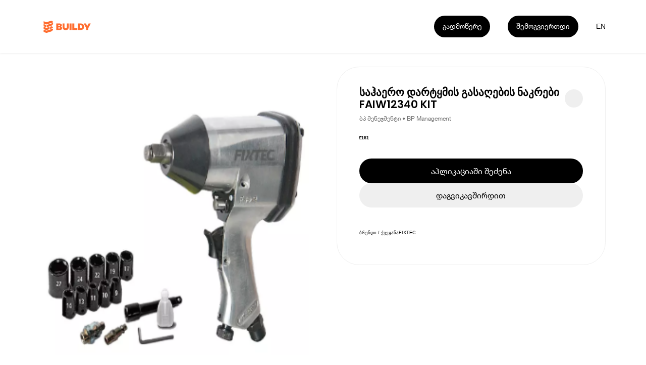

--- FILE ---
content_type: text/html; charset=utf-8
request_url: https://buildy.ge/fixtec-sahaero-dartqmis-gasaghebis-nakrebi-faiw12340-kit
body_size: 16268
content:
<!DOCTYPE html><html lang="ka"><head><meta charSet="utf-8"/><meta name="viewport" content="width=device-width"/><meta name="google-site-verification" content="WwNglvTdhhrWsp5iPcOTGK_g6aU1DIVlpF0DiVX2BeI"/><title>Buildy | საჰაერო დარტყმის გასაღების ნაკრები FAIW12340 KIT</title><link href="/favicon.ico" rel="icon" type="image/x-icon"/><link href="https://buildy.ge/fixtec-sahaero-dartqmis-gasaghebis-nakrebi-faiw12340-kit" hrefLang="x-default" rel="alternate"/><link href="https://buildy.ge/fixtec-sahaero-dartqmis-gasaghebis-nakrebi-faiw12340-kit" hrefLang="ka" rel="alternate"/><link href="https://buildy.ge/en/fixtec-air-impact-wrench-kit-faiw12340-kit" hrefLang="en" rel="alternate"/><link href="https://buildy.ge/fixtec-sahaero-dartqmis-gasaghebis-nakrebi-faiw12340-kit" rel="canonical"/><meta content="Buildy | საჰაერო დარტყმის გასაღების ნაკრები FAIW12340 KIT" name="title"/><meta content="" name="description"/><meta name="keywords" content="საჰაერო, დარტყმის, გასაღების, ნაკრები, FAIW, KIT, Air, Impact, Wrench, Kit, მტვერსასრუტები, და, მაღალი, წნევის, დანადგარები, FIXTEC, ბპ, მენეჯმენტი, BP, Management, "/><meta content="website" property="og:type"/><meta property="og:site_name" content="Buildy App"/><meta content="https://buildy.ge/fixtec-sahaero-dartqmis-gasaghebis-nakrebi-faiw12340-kit" property="og:url"/><meta content="Buildy | საჰაერო დარტყმის გასაღების ნაკრები FAIW12340 KIT" property="og:title"/><meta content="" property="og:description"/><meta content="https://imagedelivery.net/d_EE26O5eWcJDRYn-qMBOg/ab11629f-1d19-4799-a7b8-f00833955800/fit=scale-down,width=960" property="og:image"/><meta content="summary_large_image" property="twitter:card"/><meta content="https://buildy.ge/fixtec-sahaero-dartqmis-gasaghebis-nakrebi-faiw12340-kit" property="twitter:url"/><meta content="Buildy | საჰაერო დარტყმის გასაღების ნაკრები FAIW12340 KIT" property="twitter:title"/><meta content="" property="twitter:description"/><meta content="https://imagedelivery.net/d_EE26O5eWcJDRYn-qMBOg/ab11629f-1d19-4799-a7b8-f00833955800/fit=scale-down,width=960" property="twitter:image"/><meta name="next-head-count" content="23"/><link rel="preload" href="/_next/static/media/eafabf029ad39a43-s.p.woff2" as="font" type="font/woff2" crossorigin="anonymous" data-next-font="size-adjust"/><link rel="preload" href="/_next/static/media/0484562807a97172-s.p.woff2" as="font" type="font/woff2" crossorigin="anonymous" data-next-font="size-adjust"/><link rel="preload" href="/_next/static/css/12443ac235c4f276.css" as="style"/><link rel="stylesheet" href="/_next/static/css/12443ac235c4f276.css" data-n-g=""/><noscript data-n-css=""></noscript><script defer="" nomodule="" src="/_next/static/chunks/polyfills-78c92fac7aa8fdd8.js"></script><script src="/_next/static/chunks/webpack-59c5c889f52620d6.js" defer=""></script><script src="/_next/static/chunks/framework-2c16ac744b6cdea6.js" defer=""></script><script src="/_next/static/chunks/main-fa0d33ae0ebb5c64.js" defer=""></script><script src="/_next/static/chunks/pages/_app-d1673ae786bc53c9.js" defer=""></script><script src="/_next/static/chunks/137-db2c695e740830f6.js" defer=""></script><script src="/_next/static/chunks/258-ce87d139f52b4e7c.js" defer=""></script><script src="/_next/static/chunks/842-5a77cc18264f3959.js" defer=""></script><script src="/_next/static/chunks/pages/%5BproductSlug%5D-2cc6374c6b2eca81.js" defer=""></script><script src="/_next/static/oLSEOHApM6yS_bPLtLgWN/_buildManifest.js" defer=""></script><script src="/_next/static/oLSEOHApM6yS_bPLtLgWN/_ssgManifest.js" defer=""></script><style id="__jsx-2624188439">.bld-primary-button{display:-webkit-box;display:-webkit-flex;display:-moz-box;display:-ms-flexbox;display:flex;-webkit-box-align:center;-webkit-align-items:center;-moz-box-align:center;-ms-flex-align:center;align-items:center;-webkit-box-pack:center;-webkit-justify-content:center;-moz-box-pack:center;-ms-flex-pack:center;justify-content:center;position:relative;padding:0 1.9rem;-webkit-transition:300ms ease-in-out;-moz-transition:300ms ease-in-out;-o-transition:300ms ease-in-out;transition:300ms ease-in-out;font-family:"Helvetica Neue";white-space:nowrap;cursor:pointer;width:auto}.bld-primary-button.small{height:3.1rem;padding:0 1.6rem;font-size:1.6rem;-webkit-border-radius:1.6rem;-moz-border-radius:1.6rem;border-radius:1.6rem}.bld-primary-button.medium{height:4.8rem;padding:0 1.9rem;font-size:1.6rem;line-height:1.8rem;-webkit-border-radius:2.4rem;-moz-border-radius:2.4rem;border-radius:2.4rem}.bld-primary-button.large{height:5.5rem;padding:0 2.4rem;font-size:1.8rem;line-height:2rem;-webkit-border-radius:2.8rem;-moz-border-radius:2.8rem;border-radius:2.8rem}.bld-primary-button.black{background-color:#000000;color:#FFFFFF}.bld-primary-button.black:hover{color:#FFFFFF;background-color:#FF6D2F}.bld-primary-button.grey{background-color:#EFEFEF;color:#000000}.bld-primary-button.grey:hover{color:#FFFFFF;background-color:#FF6D2F}.bld-primary-button.white{background-color:#FFFFFF;color:#000000;border:1px solid #F3F3F3}.bld-primary-button.white:hover{color:#FFFFFF;background-color:#FF6D2F}</style><style id="__jsx-1355144676">.switcher-button.jsx-1355144676{cursor:pointer;width:1.5277777777777777vw;height:1.5277777777777777vw;font-size:1.1111111111111112vw;line-height:1.3194444444444444vw;display:-webkit-box;display:-webkit-flex;display:-moz-box;display:-ms-flexbox;display:flex;-webkit-box-align:center;-webkit-align-items:center;-moz-box-align:center;-ms-flex-align:center;align-items:center;-webkit-box-pack:center;-webkit-justify-content:center;-moz-box-pack:center;-ms-flex-pack:center;justify-content:center;font-weight:"Helvetica Neue";color:#FFFFFF;-webkit-transition:color 200ms ease-in-out;-moz-transition:color 200ms ease-in-out;-o-transition:color 200ms ease-in-out;transition:color 200ms ease-in-out}.switcher-button.jsx-1355144676{line-height:1.5277777777777777vw}.switcher-button.light.jsx-1355144676{color:#000000}.switcher-button.jsx-1355144676:hover{color:#000000;-webkit-transition:color 200ms ease-in-out;-moz-transition:color 200ms ease-in-out;-o-transition:color 200ms ease-in-out;transition:color 200ms ease-in-out}@media(max-width:960px){.switcher-button.jsx-1355144676{width:5.866666666666666vw;height:5.066666666666666vw;font-size:4vw;line-height:5.066666666666666vw}.switcher-button.jsx-1355144676{line-height:5.066666666666666vw;margin-right:2.1333333333333333vw}}</style><style id="__jsx-1680270871">.buildy-header-logo-svg{width:11.9rem;height:2.8rem;margin-top:.4rem}.buildy-header-logo-svg.light *{fill:#FF6D2F}@media(max-width:960px){.buildy-header-logo-svg{width:9.4rem;height:2.4rem}}</style><style id="__jsx-4140910079">header.jsx-4140910079{width:100%;height:11.8rem;padding:0 9rem;position:fixed;display:-webkit-box;display:-webkit-flex;display:-moz-box;display:-ms-flexbox;display:flex;-webkit-box-align:center;-webkit-align-items:center;-moz-box-align:center;-ms-flex-align:center;align-items:center;-webkit-box-pack:justify;-webkit-justify-content:space-between;-moz-box-pack:justify;-ms-flex-pack:justify;justify-content:space-between;z-index:10;-webkit-transition:opacity 300ms ease-in-out;-moz-transition:opacity 300ms ease-in-out;-o-transition:opacity 300ms ease-in-out;transition:opacity 300ms ease-in-out;-webkit-box-shadow:0px 1px 3px 0px rgba(186, 186, 186, 0.25);-moz-box-shadow:0px 1px 3px 0px rgba(186, 186, 186, 0.25);box-shadow:0px 1px 3px 0px rgba(186, 186, 186, 0.25)}header.light.jsx-4140910079{-webkit-box-shadow:0px 1px 3px 0px rgba(186,186,186,.25);-moz-box-shadow:0px 1px 3px 0px rgba(186,186,186,.25);box-shadow:0px 1px 3px 0px rgba(186,186,186,.25);background-color:#FFFFFF}.header-hide.jsx-4140910079{opacity:0;pointer-events:none;-webkit-transition:opacity 300ms ease-in-out;-moz-transition:opacity 300ms ease-in-out;-o-transition:opacity 300ms ease-in-out;transition:opacity 300ms ease-in-out}.header-right-side.jsx-4140910079{display:-webkit-inline-box;display:-webkit-inline-flex;display:-moz-inline-box;display:-ms-inline-flexbox;display:inline-flex;-webkit-box-align:center;-webkit-align-items:center;-moz-box-align:center;-ms-flex-align:center;align-items:center}.header-more-button-more.jsx-4140910079{margin-right:3.9rem}.more-button-dropdown.jsx-4140910079:hover .dropdown-button.jsx-4140910079:not(:hover){-webkit-transition:background-color 300ms ease-in-out;-moz-transition:background-color 300ms ease-in-out;-o-transition:background-color 300ms ease-in-out;transition:background-color 300ms ease-in-out}.language-switcher-box.jsx-4140910079{}@media(max-width:960px){.header.jsx-4140910079{height:11.2rem;padding:4.6rem 1.5rem 0}.header-more-button-more.jsx-4140910079{margin-right:1.5rem}.header-more-button-more.join.jsx-4140910079{display:none}.header-more-button.jsx-4140910079{margin-right:1.5rem}}</style><style id="__jsx-266846625">.images-wrapper.jsx-266846625{width:60rem;height:72rem;-webkit-border-radius:5rem;-moz-border-radius:5rem;border-radius:5rem;overflow:hidden;position:relative}.image.jsx-266846625{display:-webkit-box;display:-webkit-flex;display:-moz-box;display:-ms-flexbox;display:flex;-webkit-box-pack:center;-webkit-justify-content:center;-moz-box-pack:center;-ms-flex-pack:center;justify-content:center;-webkit-box-align:center;-webkit-align-items:center;-moz-box-align:center;-ms-flex-align:center;align-items:center;position:absolute;opacity:0;width:100%;height:100%;-webkit-transition:opacity 200ms ease-in-out;-moz-transition:opacity 200ms ease-in-out;-o-transition:opacity 200ms ease-in-out;transition:opacity 200ms ease-in-out}.image.jsx-266846625.active.jsx-266846625{opacity:1}.badge.jsx-266846625{position:absolute;top:2.4rem;left:2.4rem;background:#FF6D2F;-webkit-border-radius:1.8rem;-moz-border-radius:1.8rem;border-radius:1.8rem;padding:0 1rem;color:#FFFFFF;font-family:'__Poppins_6f32cb', '__Poppins_Fallback_6f32cb';font-size:2rem;font-style:normal;font-weight:600;height:5rem;display:-webkit-box;display:-webkit-flex;display:-moz-box;display:-ms-flexbox;display:flex;-webkit-box-align:center;-webkit-align-items:center;-moz-box-align:center;-ms-flex-align:center;align-items:center;-webkit-box-pack:center;-webkit-justify-content:center;-moz-box-pack:center;-ms-flex-pack:center;justify-content:center}.pages.jsx-266846625{position:absolute;top:2.4rem;right:2.4rem;-webkit-border-radius:1.8rem;-moz-border-radius:1.8rem;border-radius:1.8rem;background:rgba(255,255,255,.25);height:5rem;color:#000000;font-family:'__Poppins_6f32cb', '__Poppins_Fallback_6f32cb';font-size:2rem;font-style:normal;font-weight:400;display:-webkit-box;display:-webkit-flex;display:-moz-box;display:-ms-flexbox;display:flex;-webkit-box-align:center;-webkit-align-items:center;-moz-box-align:center;-ms-flex-align:center;align-items:center;-webkit-box-pack:center;-webkit-justify-content:center;-moz-box-pack:center;-ms-flex-pack:center;justify-content:center;padding:0 1.5rem}.left-arrow.jsx-266846625{position:absolute;top:50%;left:2.4rem;-webkit-transform:translatey(-50%);-moz-transform:translatey(-50%);-ms-transform:translatey(-50%);-o-transform:translatey(-50%);transform:translatey(-50%)}.right-arrow.jsx-266846625{position:absolute;top:50%;right:2.4rem;-webkit-transform:translatey(-50%);-moz-transform:translatey(-50%);-ms-transform:translatey(-50%);-o-transform:translatey(-50%);transform:translatey(-50%)}@media(max-width:960px){.images-wrapper.jsx-266846625{width:100%;height:40rem;-webkit-border-radius:3.5rem;-moz-border-radius:3.5rem;border-radius:3.5rem}.badge.jsx-266846625{top:1.8rem;left:1.8rem}.pages.jsx-266846625{top:1.8rem;right:1.8rem}.left-arrow.jsx-266846625{left:1.8rem}.right-arrow.jsx-266846625{right:1.8rem}}</style><style id="__jsx-1023870476">.bld-primary-button{display:-webkit-box;display:-webkit-flex;display:-moz-box;display:-ms-flexbox;display:flex;-webkit-box-align:center;-webkit-align-items:center;-moz-box-align:center;-ms-flex-align:center;align-items:center;-webkit-box-pack:center;-webkit-justify-content:center;-moz-box-pack:center;-ms-flex-pack:center;justify-content:center;position:relative;padding:0 1.9rem;-webkit-transition:300ms ease-in-out;-moz-transition:300ms ease-in-out;-o-transition:300ms ease-in-out;transition:300ms ease-in-out;font-family:"Helvetica Neue";white-space:nowrap;cursor:pointer;width:100%}.bld-primary-button.small{height:3.1rem;padding:0 1.6rem;font-size:1.6rem;-webkit-border-radius:1.6rem;-moz-border-radius:1.6rem;border-radius:1.6rem}.bld-primary-button.medium{height:4.8rem;padding:0 1.9rem;font-size:1.6rem;line-height:1.8rem;-webkit-border-radius:2.4rem;-moz-border-radius:2.4rem;border-radius:2.4rem}.bld-primary-button.large{height:5.5rem;padding:0 2.4rem;font-size:1.8rem;line-height:2rem;-webkit-border-radius:2.8rem;-moz-border-radius:2.8rem;border-radius:2.8rem}.bld-primary-button.black{background-color:#000000;color:#FFFFFF}.bld-primary-button.black:hover{color:#FFFFFF;background-color:#FF6D2F}.bld-primary-button.grey{background-color:#EFEFEF;color:#000000}.bld-primary-button.grey:hover{color:#FFFFFF;background-color:#FF6D2F}.bld-primary-button.white{background-color:#FFFFFF;color:#000000;border:1px solid #F3F3F3}.bld-primary-button.white:hover{color:#FFFFFF;background-color:#FF6D2F}</style><style id="__jsx-3760918542">.product-details.jsx-3760918542{width:100%}.title-wrapper.jsx-3760918542{display:-webkit-box;display:-webkit-flex;display:-moz-box;display:-ms-flexbox;display:flex;-webkit-box-align:center;-webkit-align-items:center;-moz-box-align:center;-ms-flex-align:center;align-items:center;-webkit-box-pack:justify;-webkit-justify-content:space-between;-moz-box-pack:justify;-ms-flex-pack:justify;justify-content:space-between}h1.jsx-3760918542{font-family:'__Poppins_6f32cb', '__Poppins_Fallback_6f32cb';font-size:2.4rem;font-weight:600;-webkit-box-flex:1;-webkit-flex:1;-moz-box-flex:1;-ms-flex:1;flex:1;word-wrap:break-word}.share-wrapper.jsx-3760918542{width:4rem;height:4rem;background-color:#EFEFEF;-webkit-border-radius:50%;-moz-border-radius:50%;border-radius:50%;display:-webkit-box;display:-webkit-flex;display:-moz-box;display:-ms-flexbox;display:flex;-webkit-box-align:center;-webkit-align-items:center;-moz-box-align:center;-ms-flex-align:center;align-items:center;-webkit-box-pack:center;-webkit-justify-content:center;-moz-box-pack:center;-ms-flex-pack:center;justify-content:center;svg {
            width: 2.4rem;
            height: 2.4rem;
          }
        }.author-title.jsx-3760918542{color:#707070;font-family:"Helvetica Neue";font-size:1.4rem;font-weight:400;line-height:1.4rem;margin-top:1.2rem}.price.jsx-3760918542{margin-top:3rem;strong {
            font-family: 'Helvetica Neue';
            font-size: 2.4rem;
            font-weight: 700;
            margin-right: 1rem;
          }

          span {
            font-family: 'Helvetica Neue';
            font-size: 1.6rem;
            font-weight: 400;
            text-decoration: line-through;
            color: #9f9f9f;
          }
        }.buttons.jsx-3760918542{margin-top:4rem;width:100%;display:-webkit-box;display:-webkit-flex;display:-moz-box;display:-ms-flexbox;display:flex;-webkit-box-orient:vertical;-webkit-box-direction:normal;-webkit-flex-direction:column;-moz-box-orient:vertical;-moz-box-direction:normal;-ms-flex-direction:column;flex-direction:column;gap:1.2rem}.details-list.jsx-3760918542{margin-top:5rem;li {
            height: 6rem;
            border-top: 1px solid #ECECEC;
            display: flex;
            align-items: center;
            justify-content: space-between;

            .list-title {
              font-family: 'Helvetica Neue';
              font-size: 1.6rem;
              font-weight: 400;
              color: #000000;
            }

            .brand-title {
              font-family: 'Helvetica Neue';
              font-size: 1.6rem;
              font-weight: 700;
              color: #000000;
            }

            &:last-child {
              border-bottom: 1px solid #ECECEC;
            }
          }
        }.tabs.jsx-3760918542{margin-top:5rem;display:-webkit-box;display:-webkit-flex;display:-moz-box;display:-ms-flexbox;display:flex;li {
            padding-bottom: 1.2rem;
            margin-right: 2.4rem;

            button {
              font-family: 'Helvetica Neue';
              font-size: 1.6rem;
              font-weight: 500;
              color: #A9A9A9;
            }

            &.active {
              border-bottom: 1px solid #000000;

              button {
                color: #000000;
              }
            }

            &:last-child {
              margin-right: 0;
            }
          }
        }.text.jsx-3760918542{margin-top:1.6rem;font-family:"Helvetica Neue";font-size:1.6rem;font-weight:400;color:#707070;line-height:1.8rem;white-space:pre-line}@media(max-width:960px){.details-list.jsx-3760918542{margin-top:4rem}.tabs.jsx-3760918542{margin-top:4rem}}</style><style id="__jsx-1505982953">.app-store-svg{width:11.38888888888889vw;height:3.8194444444444446vw}.play-store-svg{width:11.944444444444445vw;height:3.8194444444444446vw}.app-store-dark-svg{width:10.694444444444445vw;height:3.6111111111111107vw}.play-store-dark-svg{width:11.180555555555555vw;height:3.6111111111111107vw}@media(max-width:960px){.app-store-svg{width:41.333333333333336vw;height:13.866666666666665vw}.play-store-svg{width:43.2vw;height:13.866666666666665vw}}</style><style id="__jsx-80eadb9be904da5f">.application-store-links.jsx-80eadb9be904da5f{display:-webkit-box;display:-webkit-flex;display:-moz-box;display:-ms-flexbox;display:flex;gap:2.1rem}</style><style id="__jsx-668928129">.buildy-footer-logo-svg{width:8.26388888888889vw;height:1.9444444444444444vw;margin-bottom:3.3333333333333335vw}.facebook-icon{width:1.5277777777777777vw;height:1.5277777777777777vw;-webkit-transform:translate(1.0416666666666665vw,0.6944444444444444vw);-moz-transform:translate(1.0416666666666665vw,0.6944444444444444vw);-ms-transform:translate(1.0416666666666665vw,0.6944444444444444vw);-o-transform:translate(1.0416666666666665vw,0.6944444444444444vw);transform:translate(1.0416666666666665vw,0.6944444444444444vw)}.instagram-icon{width:1.25vw;height:1.25vw;-webkit-transform:translate(-0.06944444444444445vw,0.5555555555555556vw);-moz-transform:translate(-0.06944444444444445vw,0.5555555555555556vw);-ms-transform:translate(-0.06944444444444445vw,0.5555555555555556vw);-o-transform:translate(-0.06944444444444445vw,0.5555555555555556vw);transform:translate(-0.06944444444444445vw,0.5555555555555556vw)}.noxtton-logo{width:4.930555555555555vw;height:0.5555555555555556vw}@media(max-width:960px){.buildy-footer-logo-svg{width:25.066666666666666vw;height:6.4479999999999995vw;margin-bottom:0}.facebook-icon{width:5.866666666666666vw;height:5.866666666666666vw;-webkit-transform:translate(5.333333333333334vw,1.6vw);-moz-transform:translate(5.333333333333334vw,1.6vw);-ms-transform:translate(5.333333333333334vw,1.6vw);-o-transform:translate(5.333333333333334vw,1.6vw);transform:translate(5.333333333333334vw,1.6vw)}.instagram-icon{width:4.8vw;height:4.8vw;-webkit-transform:translate(0.8vw,1.0666666666666667vw);-moz-transform:translate(0.8vw,1.0666666666666667vw);-ms-transform:translate(0.8vw,1.0666666666666667vw);-o-transform:translate(0.8vw,1.0666666666666667vw);transform:translate(0.8vw,1.0666666666666667vw)}}</style><style id="__jsx-1032922464">.footer.jsx-1032922464{background:#FFFFFF;overflow-x:hidden}.footer-virtual-background.jsx-1032922464{width:100%;background:#000000;padding:10.13888888888889vw 0 0 6.25vw;-webkit-border-radius:6.944444444444445vw 6.944444444444445vw 0 0;-moz-border-radius:6.944444444444445vw 6.944444444444445vw 0 0;border-radius:6.944444444444445vw 6.944444444444445vw 0 0}.footer-info-section.jsx-1032922464{margin:4.791666666666667vw 0 11.944444444444445vw 0;display:-webkit-box;display:-webkit-flex;display:-moz-box;display:-ms-flexbox;display:flex;color:#FFFFFF}.footer-info-section-item.jsx-1032922464{width:13.88888888888889vw}.footer-info-section-item.jsx-1032922464 div.jsx-1032922464{font-size:1.1111111111111112vw}.footer-info-header.jsx-1032922464{font-weight:600}.footer-top-section.jsx-1032922464{width:100%}.footer-bottom-section.jsx-1032922464{color:#D9D9D9;padding:0 0 3.125vw 0;display:-webkit-box;display:-webkit-flex;display:-moz-box;display:-ms-flexbox;display:flex;-webkit-box-pack:start;-webkit-justify-content:flex-start;-moz-box-pack:start;-ms-flex-pack:start;justify-content:flex-start;white-space:nowrap}.terms-and-privacy.jsx-1032922464{display:-webkit-box;display:-webkit-flex;display:-moz-box;display:-ms-flexbox;display:flex}.terms.jsx-1032922464,.allrights.jsx-1032922464{margin-left:6.944444444444445vw}.footer-info-header-text.jsx-1032922464{margin-top:0.6944444444444444vw}.noxtton-container.jsx-1032922464{margin-left:21.875vw}.noxtton.jsx-1032922464{color:#aaa;font-family:"Space Grotesk";font-size:0.8333333333333334vw;font-weight:500;line-height:normal}.store-links.jsx-1032922464{margin-left:7.152777777777778vw;-webkit-transform:translatey(-0.2777777777777778vw);-moz-transform:translatey(-0.2777777777777778vw);-ms-transform:translatey(-0.2777777777777778vw);-o-transform:translatey(-0.2777777777777778vw);transform:translatey(-0.2777777777777778vw)}.bottom-right-content.jsx-1032922464{display:-webkit-box;display:-webkit-flex;display:-moz-box;display:-ms-flexbox;display:flex;-webkit-box-pack:justify;-webkit-justify-content:space-between;-moz-box-pack:justify;-ms-flex-pack:justify;justify-content:space-between;-webkit-box-align:center;-webkit-align-items:center;-moz-box-align:center;-ms-flex-align:center;align-items:center}@media(max-width:960px){.footer-virtual-background.jsx-1032922464{padding:14.666666666666666vw 0 0 4vw;-webkit-border-radius:9.6vw 9.6vw 0 0;-moz-border-radius:9.6vw 9.6vw 0 0;border-radius:9.6vw 9.6vw 0 0}.footer-info-section.jsx-1032922464{margin:12.8vw 0 7.733333333333333vw 0;display:-webkit-box;display:-webkit-flex;display:-moz-box;display:-ms-flexbox;display:flex;-webkit-flex-wrap:wrap;-ms-flex-wrap:wrap;flex-wrap:wrap;color:#FFFFFF}.footer-info-section-item.jsx-1032922464{width:50%;margin-bottom:8.533333333333333vw}.footer-info-section-item.jsx-1032922464 div.jsx-1032922464{font-size:3.733333333333334vw}.footer-bottom-section.jsx-1032922464{padding:0 0 10.133333333333333vw 0;-webkit-box-orient:vertical;-webkit-box-direction:normal;-webkit-flex-direction:column;-moz-box-orient:vertical;-moz-box-direction:normal;-ms-flex-direction:column;flex-direction:column}.terms-and-privacy.jsx-1032922464{line-height:3.733333333333334vw}.terms.jsx-1032922464{margin-left:4.533333333333333vw}.footer-info-header-text.jsx-1032922464{margin-top:1.866666666666667vw}.rights.jsx-1032922464{margin-left:0vw;margin-top:6.4vw;font-size:2.666666666666667vw;line-height:3.2vw}.store-links.jsx-1032922464{margin-left:0;margin-top:24.8vw;-webkit-transform:translatey(0);-moz-transform:translatey(0);-ms-transform:translatey(0);-o-transform:translatey(0);transform:translatey(0);display:none}.bottom-right-content.jsx-1032922464{-webkit-box-orient:vertical;-webkit-box-direction:normal;-webkit-flex-direction:column;-moz-box-orient:vertical;-moz-box-direction:normal;-ms-flex-direction:column;flex-direction:column;-webkit-box-align:start;-webkit-align-items:flex-start;-moz-box-align:start;-ms-flex-align:start;align-items:flex-start}.noxtton-container.jsx-1032922464{display:none}.allrights.jsx-1032922464{margin-left:0;margin-top:6.666666666666667vw;font-size:2.666666666666667vw}}</style><style id="__jsx-3933443361">.product.jsx-3933443361{width:100%;padding:14.8rem 0 15rem}main.jsx-3933443361{width:100%;padding:0 9rem;display:-webkit-box;display:-webkit-flex;display:-moz-box;display:-ms-flexbox;display:flex;-webkit-box-align:start;-webkit-align-items:flex-start;-moz-box-align:start;-ms-flex-align:start;align-items:flex-start;padding-bottom:8rem;border-bottom:1px solid #EFEFEF}aside.jsx-3933443361{width:100%;padding:0 9rem}article.jsx-3933443361{-webkit-box-flex:1;-webkit-flex:1;-moz-box-flex:1;-ms-flex:1;flex:1;margin-left:6rem;-webkit-border-radius:5rem;-moz-border-radius:5rem;border-radius:5rem;border:1px solid #efefef;padding:4.3rem 5rem 5rem;min-width:0}@media(max-width:960px){.product.jsx-3933443361{padding:14.2rem 0 4.8rem;padding-bottom:8rem;border-bottom:1px solid #EFEFEF}main.jsx-3933443361{padding:0 1.5rem;-webkit-box-orient:vertical;-webkit-box-direction:normal;-webkit-flex-direction:column;-moz-box-orient:vertical;-moz-box-direction:normal;-ms-flex-direction:column;flex-direction:column;-webkit-box-align:center;-webkit-align-items:center;-moz-box-align:center;-ms-flex-align:center;align-items:center;padding-bottom:0;border-bottom:none}aside.jsx-3933443361{padding:0}article.jsx-3933443361{width:100%;margin-top:2.4rem;margin-left:0;-webkit-border-radius:3.5rem;-moz-border-radius:3.5rem;border-radius:3.5rem;padding:1.8rem}}</style><style id="__jsx-daf022b3855a71be">.page-layout.jsx-daf022b3855a71be{width:100%}</style><style id="__jsx-496581816">:root{font-size:0.6944444444444444vw}html{line-height:1.15;-webkit-text-size-adjust:100%;font-size:62.5%}body{margin:0;font-family:"helveticaneue",sans-serif;width:100%;overflow-x:hidden}main,article{display:block;-webkit-box-sizing:border-box;-moz-box-sizing:border-box;box-sizing:border-box}hr{-webkit-box-sizing:content-box;-moz-box-sizing:content-box;box-sizing:content-box;height:0;overflow:visible}pre{font-family:monospace;font-size:1em}a{display:inline-block;background-color:transparent;text-decoration:none;color:inherit;-webkit-box-sizing:border-box;-moz-box-sizing:border-box;box-sizing:border-box}li,ul,ol{-webkit-box-sizing:border-box;-moz-box-sizing:border-box;box-sizing:border-box;margin:0;padding:0}li{list-style-type:none}abbr[title]{border-bottom:none;text-decoration:underline;-webkit-text-decoration:underline dotted;-moz-text-decoration:underline dotted;text-decoration:underline dotted}b,strong{font-weight:bolder}code,kbd,samp{font-family:monospace;font-size:1em}small{font-size:80%}sub,sup{font-size:75%;line-height:0;position:relative;vertical-align:baseline}sub{bottom:-.25em}sup{top:-.5em}img{border-style:none;-o-object-fit:cover;object-fit:cover}fieldset{padding:.35em .75em .625em}legend{-webkit-box-sizing:border-box;-moz-box-sizing:border-box;box-sizing:border-box;color:inherit;display:table;max-width:100%;padding:0;white-space:normal}::-webkit-file-upload-button{-webkit-appearance:button;font:inherit}details{display:block}summary{display:list-item}template{display:none}[hidden]{display:none}div{-webkit-box-sizing:border-box;-moz-box-sizing:border-box;box-sizing:border-box}h1,h2,h3,h4,h5,h6,p{margin:0;padding:0;font-weight:400}div:focus,video:focus,button:focus{outline:none}header{-webkit-box-sizing:border-box;-moz-box-sizing:border-box;box-sizing:border-box}button{margin:0;padding:0;display:inline-block;-webkit-box-shadow:none;-moz-box-shadow:none;box-shadow:none;background:transparent;border:none;cursor:pointer;color:inherit;font-style:inherit}input{border:none;background-color:transparent;-webkit-box-shadow:none;-moz-box-shadow:none;outline:0}*:not(h1,h2,h3,h4,h5,h6,p){-webkit-tap-highlight-color:transparent;-webkit-touch-callout:none}*:not(h1,h2,h3,h4,h5,h6,p):focus{outline:none!important}@media(max-width:960px){:root{font-size:2.666666666666667vw}*:not(h1,h2,h3,h4,h5,h6,p){-webkit-user-select:none;-khtml-user-select:none;-moz-user-select:none;-ms-user-select:none;user-select:none}}.buildy-body{font-size:0.9722222222222222vw;line-height:1.25vw;font-family:"Helvetica Neue";font-style:normal;font-weight:400}.buildy-headline{font-size:2.9166666666666665vw;line-height:3.6111111111111107vw;font-family:'__Poppins_6f32cb', '__Poppins_Fallback_6f32cb';font-style:normal;font-weight:600}.buildy-blur{background:-webkit-linear-gradient(36.57deg,rgba(219,219,219,.25)2.69%,rgba(219,219,219,.025)98.21%);background:-moz-linear-gradient(36.57deg,rgba(219,219,219,.25)2.69%,rgba(219,219,219,.025)98.21%);background:-o-linear-gradient(36.57deg,rgba(219,219,219,.25)2.69%,rgba(219,219,219,.025)98.21%);background:linear-gradient(53.43deg,rgba(219,219,219,.25)2.69%,rgba(219,219,219,.025)98.21%);-webkit-backdrop-filter:blur(0.8680555555555556vw);backdrop-filter:blur(0.8680555555555556vw);-webkit-border-radius:1.9444444444444444vw;-moz-border-radius:1.9444444444444444vw;border-radius:1.9444444444444444vw;border:1px solid;border-image-source:-webkit-linear-gradient(216.45deg,rgba(255,255,255,.5)4.86%,rgba(255,255,255,.1)96.33%);border-image-source:-moz-linear-gradient(216.45deg,rgba(255,255,255,.5)4.86%,rgba(255,255,255,.1)96.33%);border-image-source:-o-linear-gradient(216.45deg,rgba(255,255,255,.5)4.86%,rgba(255,255,255,.1)96.33%);border-image-source:linear-gradient(233.55deg,rgba(255,255,255,.5)4.86%,rgba(255,255,255,.1)96.33%)}@media(max-width:960px){.buildy-body{font-size:3.733333333333334vw;line-height:4.266666666666667vw}.buildy-headline{font-size:6.933333333333333vw;line-height:7.466666666666668vw}.buildy-blur{-webkit-backdrop-filter:blur(3.3333333333333335vw);backdrop-filter:blur(3.3333333333333335vw);-webkit-border-radius:7.466666666666668vw;-moz-border-radius:7.466666666666668vw;border-radius:7.466666666666668vw}}</style><style id="__jsx-3750594183">.modal.jsx-3750594183{width:100vw;height:100vh;position:fixed;top:0;left:0;z-index:100;display:-webkit-box;display:-webkit-flex;display:-moz-box;display:-ms-flexbox;display:flex;-webkit-box-pack:center;-webkit-justify-content:center;-moz-box-pack:center;-ms-flex-pack:center;justify-content:center;-webkit-box-align:center;-webkit-align-items:center;-moz-box-align:center;-ms-flex-align:center;align-items:center;-webkit-animation:fade-in 150ms;-moz-animation:fade-in 150ms;-o-animation:fade-in 150ms;animation:fade-in 150ms}.backdrop-modal.jsx-3750594183{width:100%;height:100%;position:absolute;top:0;left:0;background-color:#000000;opacity:.2}.modal-content-wrapper.jsx-3750594183{position:absolute;z-index:1;top:50%;left:50%;right:;bottom:;-webkit-transform:translate(-50%, -50%);-moz-transform:translate(-50%, -50%);-ms-transform:translate(-50%, -50%);-o-transform:translate(-50%, -50%);transform:translate(-50%, -50%)}</style></head><body><div id="__next"><noscript><iframe src="https://www.googletagmanager.com/ns.html?id=GTM-K3SF6GRD" height="0" width="0" style="display:none;visibility:hidden"></iframe></noscript><div class="jsx-daf022b3855a71be page-layout"><header class="jsx-4140910079 jsx-1680270871 header light"><a href="/"><span class="jsx-4140910079 jsx-1680270871"><svg xmlns="http://www.w3.org/2000/svg" fill="none" viewBox="0 0 94 25" class="buildy-header-logo-svg light" aria-label="header logo"><g fill="#fff" clip-path="url(#logo_svg__a)"><path d="M37.057 14.786c0 2.167-1.671 3.627-4.619 3.627h-6.9V5.495h6.425c2.832 0 4.523 1.372 4.523 3.457 0 1.12-.625 2.431-1.766 2.873 1.522.326 2.337 1.636 2.337 2.968zm-7.696-6.31v2.208h1.902c.971 0 1.522-.496 1.522-1.162 0-.72-.53-1.046-1.522-1.046zm3.953 5.78c0-.686-.495-1.046-1.575-1.046H29.36v2.187h2.337c1.12 0 1.616-.434 1.616-1.14M50.335 12.164c0 4.238-2.316 6.52-6.235 6.52s-6.235-2.282-6.235-6.52v-6.67h3.878V12.3c0 1.766.897 2.812 2.357 2.812s2.357-1.046 2.357-2.812V5.495h3.878zM55.673 5.495V18.42h-3.817V5.495zM67.342 15.092v3.328h-9.957V5.495h3.817v9.597zM80.892 11.933c0 3.933-2.887 6.48-7.03 6.48h-5.433V5.495h5.433c4.143 0 7.03 2.526 7.03 6.445zm-3.899 0c0-1.786-1.331-3.063-3.138-3.063H72.24v6.16h1.616c1.807 0 3.138-1.29 3.138-3.097M88.926 14.901l.02 3.519H85.11l-.02-3.519-5.074-9.406h4.239l2.737 5.094 2.778-5.094h4.238L88.933 14.9z"></path><path fill-rule="evenodd" d="M0 6.67v4.428l5.63 1.739V8.408z" clip-rule="evenodd"></path><path fill-rule="evenodd" d="M6.086 14.154 0 12.266v4.429l6.086 1.88 6.092-1.88v-4.429zM18.277 1.372C17.781.55 16.953 0 16.002 0c-.3 0-.625.061-.897.163l-1.06.326-7.96 2.465L0 1.066v4.429l6.086 1.881 7.797-2.411 5.168-1.596a6.1 6.1 0 0 0-.774-1.997M18.277 12.572c-.496-.822-1.325-1.372-2.275-1.372-.272 0-.57.054-.829.143l-2.085.645v4.428l5.963-1.847a6.1 6.1 0 0 0-.774-1.997" clip-rule="evenodd"></path><path fill-rule="evenodd" d="M19.174 4.503 6.54 8.408v4.429l8.625-2.67a6.01 6.01 0 0 0 4.008-5.67zM19.174 15.703 6.086 19.75 0 17.869v4.429l6.086 1.881 9.074-2.805a6.02 6.02 0 0 0 4.014-5.671" clip-rule="evenodd"></path></g><defs><clipPath id="logo_svg__a"><path fill="#fff" d="M0 0h94v24.179H0z"></path></clipPath></defs></svg></span></a><div class="jsx-4140910079 jsx-1680270871 header-right-side"><div class="jsx-4140910079 jsx-1680270871 header-more-button-more"><a class="bld-primary-button black medium" target="_blank" rel="noreferrer noopener" href="https://apps.apple.com/tr/app/buildy/id6446935373">გადმოწერე</a></div><div class="jsx-4140910079 jsx-1680270871 header-more-button-more join"><button aria-label="join us" class="jsx-2624188439 bld-primary-button black medium">შემოგვიერთდი</button></div><div class="jsx-4140910079 jsx-1680270871 language-switcher-box"><div class="jsx-1355144676 language-switcher"><button aria-label="language switcher" class="jsx-1355144676 switcher-button light">EN</button></div></div></div></header><div class="jsx-3933443361 product"><main class="jsx-3933443361"><div class="jsx-266846625 images-wrapper"><div class="jsx-266846625 image active"><img src="https://imagedelivery.net/d_EE26O5eWcJDRYn-qMBOg/ab11629f-1d19-4799-a7b8-f00833955800/fit=scale-down,width=960" alt="საჰაერო დარტყმის გასაღების ნაკრები FAIW12340 KIT" style="width:100%" class="jsx-266846625"/></div></div><article class="jsx-3933443361"><div class="jsx-3760918542 product-details"><div class="jsx-3760918542 title-wrapper"><h1 class="jsx-3760918542">საჰაერო დარტყმის გასაღების ნაკრები FAIW12340 KIT</h1><button area-label="Share button" class="jsx-3760918542 share-wrapper"><svg xmlns="http://www.w3.org/2000/svg" fill="none" viewBox="0 0 26 26" class="product-details-share"><path stroke="#000" stroke-linecap="round" stroke-linejoin="round" stroke-width="2" d="M19.086 8.942a3.043 3.043 0 1 0 0-6.087 3.043 3.043 0 0 0 0 6.087M6.913 16.043a3.044 3.044 0 1 0 0-6.087 3.044 3.044 0 0 0 0 6.087M19.086 23.144a3.043 3.043 0 1 0 0-6.087 3.043 3.043 0 0 0 0 6.087M9.541 14.532l6.929 4.037M16.46 7.43 9.54 11.468"></path></svg></button></div><h2 class="jsx-3760918542 author-title">ბპ მენეჯმენტი • BP Management</h2><p class="jsx-3760918542 price"><strong class="jsx-3760918542">₾<!-- -->161</strong></p><div class="jsx-3760918542 buttons"><a class="bld-primary-button black large" target="_blank" rel="noreferrer noopener" href="https://apps.apple.com/tr/app/buildy/id6446935373">აპლიკაციაში შეძენა</a><button aria-label="Call us" class="jsx-1023870476 bld-primary-button grey large">დაგვიკავშირდით</button></div><ul class="jsx-3760918542 details-list"><li class="jsx-3760918542"><span class="jsx-3760918542 list-title">ბრენდი / ქვეყანა</span><span class="jsx-3760918542 brand-title">FIXTEC</span></li></ul><p class="jsx-3760918542 text"></p></div></article></main></div><div id="footer" class="jsx-1032922464 jsx-668928129 footer"><div class="jsx-1032922464 jsx-668928129 footer-virtual-background"><div class="jsx-1032922464 jsx-668928129 footer-top-section"><svg xmlns="http://www.w3.org/2000/svg" fill="none" viewBox="0 0 94 25" class="buildy-footer-logo-svg"><g fill="#fff" clip-path="url(#logo_svg__a)"><path d="M37.057 14.786c0 2.167-1.671 3.627-4.619 3.627h-6.9V5.495h6.425c2.832 0 4.523 1.372 4.523 3.457 0 1.12-.625 2.431-1.766 2.873 1.522.326 2.337 1.636 2.337 2.968zm-7.696-6.31v2.208h1.902c.971 0 1.522-.496 1.522-1.162 0-.72-.53-1.046-1.522-1.046zm3.953 5.78c0-.686-.495-1.046-1.575-1.046H29.36v2.187h2.337c1.12 0 1.616-.434 1.616-1.14M50.335 12.164c0 4.238-2.316 6.52-6.235 6.52s-6.235-2.282-6.235-6.52v-6.67h3.878V12.3c0 1.766.897 2.812 2.357 2.812s2.357-1.046 2.357-2.812V5.495h3.878zM55.673 5.495V18.42h-3.817V5.495zM67.342 15.092v3.328h-9.957V5.495h3.817v9.597zM80.892 11.933c0 3.933-2.887 6.48-7.03 6.48h-5.433V5.495h5.433c4.143 0 7.03 2.526 7.03 6.445zm-3.899 0c0-1.786-1.331-3.063-3.138-3.063H72.24v6.16h1.616c1.807 0 3.138-1.29 3.138-3.097M88.926 14.901l.02 3.519H85.11l-.02-3.519-5.074-9.406h4.239l2.737 5.094 2.778-5.094h4.238L88.933 14.9z"></path><path fill-rule="evenodd" d="M0 6.67v4.428l5.63 1.739V8.408z" clip-rule="evenodd"></path><path fill-rule="evenodd" d="M6.086 14.154 0 12.266v4.429l6.086 1.88 6.092-1.88v-4.429zM18.277 1.372C17.781.55 16.953 0 16.002 0c-.3 0-.625.061-.897.163l-1.06.326-7.96 2.465L0 1.066v4.429l6.086 1.881 7.797-2.411 5.168-1.596a6.1 6.1 0 0 0-.774-1.997M18.277 12.572c-.496-.822-1.325-1.372-2.275-1.372-.272 0-.57.054-.829.143l-2.085.645v4.428l5.963-1.847a6.1 6.1 0 0 0-.774-1.997" clip-rule="evenodd"></path><path fill-rule="evenodd" d="M19.174 4.503 6.54 8.408v4.429l8.625-2.67a6.01 6.01 0 0 0 4.008-5.67zM19.174 15.703 6.086 19.75 0 17.869v4.429l6.086 1.881 9.074-2.805a6.02 6.02 0 0 0 4.014-5.671" clip-rule="evenodd"></path></g><defs><clipPath id="logo_svg__a"><path fill="#fff" d="M0 0h94v24.179H0z"></path></clipPath></defs></svg></div><div class="jsx-1032922464 jsx-668928129 buildy-body footer-info-section"><div class="jsx-1032922464 jsx-668928129 footer-info-section-item"><div class="jsx-1032922464 jsx-668928129 footer-info-header">ტელეფონი</div><div class="jsx-1032922464 jsx-668928129 footer-info-header-text">+995 592 81 82 21</div></div><div class="jsx-1032922464 jsx-668928129 footer-info-section-item"><div class="jsx-1032922464 jsx-668928129 footer-info-header">მეილი</div><div class="jsx-1032922464 jsx-668928129 footer-info-header-text"><a href="/cdn-cgi/l/email-protection" class="__cf_email__" data-cfemail="157c7b737a5577607c79716c3b7270">[email&#160;protected]</a></div></div><div class="jsx-1032922464 jsx-668928129 footer-info-section-item"><div class="jsx-1032922464 jsx-668928129 footer-info-header">მისამართი</div><div class="jsx-1032922464 jsx-668928129 footer-info-header-text">დავით აღმაშენებელის N61</div></div><div class="jsx-1032922464 jsx-668928129 footer-info-section-item"><div class="jsx-1032922464 jsx-668928129 footer-info-header">დაკავშირება</div><div class="jsx-1032922464 jsx-668928129 socials"><a rel="noreferrer" target="_blank" href="https://www.instagram.com/buildy.app?igsh=ODZlOHI1d2NhbWtx&amp;utm_source=qr" class="jsx-1032922464 jsx-668928129"><svg xmlns="http://www.w3.org/2000/svg" fill="none" viewBox="0 0 18 18" class="social-icon instagram-icon"><path fill="#fff" d="M6.093 9a2.908 2.908 0 1 1 5.816 0 2.908 2.908 0 0 1-5.816 0M4.52 9a4.48 4.48 0 1 0 8.96 0 4.48 4.48 0 0 0-8.96 0m8.09-4.657a1.046 1.046 0 1 0 1.048-1.047 1.047 1.047 0 0 0-1.047 1.047M5.477 16.1c-.85-.039-1.313-.18-1.62-.3a2.7 2.7 0 0 1-1.004-.653 2.7 2.7 0 0 1-.653-1.002c-.12-.308-.261-.77-.3-1.62-.042-.92-.05-1.196-.05-3.526s.009-2.605.05-3.526c.039-.85.182-1.312.3-1.62.159-.407.348-.698.653-1.003a2.7 2.7 0 0 1 1.004-.653c.307-.12.77-.261 1.62-.3.92-.042 1.196-.05 3.524-.05 2.33 0 2.606.008 3.526.05.85.039 1.312.182 1.62.3.408.158.698.348 1.004.653.305.305.494.596.652 1.003.12.307.262.77.3 1.62.043.92.051 1.196.051 3.526s-.008 2.605-.05 3.526c-.04.85-.182 1.312-.3 1.62a2.7 2.7 0 0 1-.653 1.002 2.7 2.7 0 0 1-1.004.653c-.307.12-.77.261-1.62.3-.92.043-1.196.05-3.526.05s-2.605-.008-3.524-.05M5.403.33C4.475.37 3.84.519 3.286.734A4.3 4.3 0 0 0 1.74 1.74 4.3 4.3 0 0 0 .734 3.286C.518 3.84.37 4.474.329 5.403.286 6.333.276 6.631.276 9c0 2.37.01 2.666.053 3.597.042.928.19 1.563.405 2.117.223.574.52 1.061 1.006 1.546a4.3 4.3 0 0 0 1.546 1.006c.555.216 1.189.363 2.117.405.931.042 1.228.053 3.597.053 2.37 0 2.667-.01 3.597-.053s1.563-.19 2.118-.405a4.3 4.3 0 0 0 1.545-1.006 4.3 4.3 0 0 0 1.007-1.546c.215-.554.363-1.189.405-2.117.042-.931.052-1.228.052-3.597 0-2.37-.01-2.667-.052-3.597-.042-.929-.19-1.563-.405-2.117A4.3 4.3 0 0 0 16.26 1.74 4.3 4.3 0 0 0 14.716.734C14.16.518 13.526.37 12.598.329 11.668.286 11.37.276 9.001.276c-2.37 0-2.667.01-3.598.053"></path></svg></a><a rel="noreferrer" target="_blank" href="https://www.facebook.com/profile.php?id=100093961177140&amp;mibextid=LQQJ4d" class="jsx-1032922464 jsx-668928129"><svg xmlns="http://www.w3.org/2000/svg" fill="none" viewBox="0 0 22 22" class="social-icon facebook-icon"><path fill="#fff" d="m15.541 11.999.484-2.892h-3.022V7.231c0-.792.422-1.562 1.776-1.562h1.373V3.203a18 18 0 0 0-2.441-.195c-2.488 0-4.117 1.385-4.117 3.893v2.206H6.828v2.891h2.766v6.995h3.403v-6.994z"></path></svg></a></div></div><div class="jsx-1032922464 jsx-668928129 store-links"><div class="jsx-80eadb9be904da5f jsx-1505982953 application-store-links"><a href="https://apps.apple.com/tr/app/buildy/id6446935373" rel="noreferrer" target="_blank" area-label="App Store" class="jsx-80eadb9be904da5f jsx-1505982953 app-store-button store-button"><svg xmlns="http://www.w3.org/2000/svg" fill="none" viewBox="0 0 164 55" class="app-store-svg"><path fill="#fff" d="M36.493 26.275c-.035-3.829 3.217-5.692 3.365-5.779-1.841-2.617-4.694-2.975-5.698-3.003-2.396-.247-4.721 1.398-5.942 1.398-1.246 0-3.125-1.374-5.152-1.334-2.608.04-5.048 1.512-6.385 3.797-2.762 4.661-.702 11.51 1.943 15.276 1.324 1.847 2.87 3.905 4.894 3.833 1.98-.08 2.72-1.23 5.108-1.23 2.368 0 3.063 1.23 5.127 1.184 2.125-.033 3.464-1.854 4.74-3.715 1.53-2.115 2.144-4.197 2.167-4.304-.049-.017-4.126-1.534-4.167-6.124zm-3.898-11.26c1.064-1.299 1.793-3.065 1.59-4.859-1.541.067-3.468 1.04-4.578 2.31-.982 1.12-1.86 2.954-1.633 4.679 1.732.126 3.51-.852 4.62-2.13M65.15 40.198h-2.768l-1.516-4.644h-5.268l-1.444 4.644H51.46l5.22-15.81h3.224zm-4.74-6.592-1.371-4.128q-.218-.633-.819-2.98h-.048q-.365 1.495-.77 2.98l-1.346 4.128zm18.164.752q0 2.909-1.613 4.597-1.443 1.501-3.585 1.501-2.31 0-3.32-1.617h-.048v6.005H67.41V32.55q0-1.83-.097-3.753h2.284l.147 1.807h.047q1.3-2.041 3.946-2.041 2.071-.001 3.452 1.595 1.385 1.595 1.385 4.199m-2.647.093q0-1.664-.77-2.744-.844-1.127-2.262-1.127c-.64 0-1.223.21-1.743.621-.519.41-.88.986-1.024 1.632a3.2 3.2 0 0 0-.12.772v1.9q0 1.245.783 2.1.781.859 2.032.858 1.467 0 2.285-1.103t.819-2.91m16.095-.093q0 2.909-1.613 4.597-1.443 1.501-3.583 1.501-2.311 0-3.32-1.617h-.049v6.005H80.86V32.55q0-1.83-.097-3.753h2.285l.145 1.807h.049q1.297-2.041 3.946-2.041 2.068-.001 3.452 1.595 1.381 1.595 1.382 4.199m-2.647.093q0-1.664-.77-2.744-.842-1.127-2.26-1.127c-.643 0-1.225.21-1.746.621a2.87 2.87 0 0 0-1.021 1.632q-.12.47-.12.772v1.9q0 1.245.78 2.1.78.856 2.034.858 1.468 0 2.285-1.103.819-1.102.819-2.91m17.684 1.313q0 2.017-1.44 3.285-1.584 1.384-4.417 1.383c-1.746 0-3.144-.328-4.203-.985l.602-2.11a7.26 7.26 0 0 0 3.755 1.009q1.467 0 2.288-.646.816-.646.816-1.728 0-.962-.674-1.62-.672-.657-2.237-1.222-4.259-1.55-4.258-4.533 0-1.95 1.493-3.195 1.489-1.247 3.97-1.246 2.213 0 3.68.751l-.65 2.066q-1.37-.729-3.103-.728-1.371.001-2.14.656-.649.588-.65 1.433 0 .938.745 1.548.648.56 2.359 1.22 2.091.822 3.08 1.921.984 1.1.984 2.742m8.589-5.065h-2.864v5.535q0 2.11 1.516 2.111.697 0 1.154-.118l.072 1.924q-.768.28-2.021.28-1.538 0-2.406-.914-.865-.915-.866-3.074v-5.746h-1.706v-1.901h1.706v-2.087l2.551-.752v2.839h2.864zm12.92 3.705q-.001 2.63-1.541 4.317-1.614 1.736-4.284 1.736-2.573 0-4.1-1.665-1.528-1.665-1.528-4.199-.001-2.65 1.576-4.339 1.574-1.689 4.245-1.688 2.574 0 4.138 1.665 1.495 1.617 1.494 4.173m-2.696.083q.001-1.577-.696-2.706-.818-1.364-2.333-1.364-1.565 0-2.382 1.364-.699 1.13-.697 2.753-.002 1.577.697 2.704.841 1.364 2.359 1.364 1.49-.001 2.332-1.387.72-1.152.72-2.728m11.14-3.461a4.6 4.6 0 0 0-.819-.07q-1.372 0-2.118 1.01-.649.89-.649 2.251v5.981h-2.597l.025-7.81q0-1.971-.098-3.588h2.262l.096 2.18h.072q.41-1.125 1.298-1.806a3.2 3.2 0 0 1 1.878-.61q.361 0 .65.046zm11.618 2.932q0 .681-.095 1.15h-7.793q.044 1.69 1.13 2.582.985.796 2.549.797 1.732 0 3.154-.54l.406 1.759q-1.658.704-3.919.703-2.718 0-4.273-1.559-1.549-1.56-1.55-4.187 0-2.578 1.444-4.292 1.514-1.828 4.089-1.828 2.528 0 3.827 1.828 1.03 1.453 1.031 3.587m-2.477-.656q.024-1.126-.505-1.947-.674-1.057-2.07-1.057-1.275 0-2.068 1.033-.65.821-.768 1.97h5.411zM59.55 14.662q0 2.097-1.29 3.157-1.192.98-3.39.98a16 16 0 0 1-1.869-.093v-7.64a14 14 0 0 1 2.2-.162q2.093 0 3.156.886 1.193 1.005 1.193 2.872m-1.347.034q0-1.36-.738-2.086t-2.158-.726q-.603 0-1.028.081v5.808q.235.036.863.035 1.465 0 2.262-.796.798-.794.8-2.316m8.486 1.187q0 1.292-.756 2.12-.794.855-2.105.854-1.264 0-2.015-.82-.75-.817-.75-2.061 0-1.303.774-2.132.775-.829 2.086-.829 1.265 0 2.034.817.732.796.732 2.05m-1.325.04q0-.775-.342-1.329-.402-.67-1.146-.67-.768 0-1.17.67-.343.554-.343 1.353 0 .775.343 1.329.414.67 1.159.67.732 0 1.145-.682.354-.566.354-1.341m10.898-2.794-1.797 5.6h-1.17l-.745-2.431a18 18 0 0 1-.461-1.81h-.023a13 13 0 0 1-.463 1.81l-.79 2.43H69.63l-1.69-5.599h1.313l.649 2.662q.236.945.39 1.798h.024q.142-.703.473-1.786l.815-2.673h1.042l.78 2.617q.283.957.461 1.843h.035q.13-.864.39-1.843l.697-2.617h1.254m6.62 5.6h-1.277v-3.207q0-1.483-1.158-1.482-.567 0-.923.407a1.43 1.43 0 0 0-.354.96v3.322h-1.276v-4q-.001-.736-.047-1.602h1.122l.06.875h.035c.157-.28.386-.513.662-.676a2.2 2.2 0 0 1 1.158-.315q.803 0 1.336.508.662.622.662 1.855zm3.521 0h-1.275v-8.17h1.275zm7.518-2.846q0 1.292-.757 2.12-.793.855-2.103.854-1.267 0-2.016-.82-.75-.817-.75-2.061 0-1.303.774-2.132.776-.829 2.086-.829 1.264 0 2.034.817.731.796.732 2.05m-1.325.04q0-.775-.343-1.329-.401-.67-1.144-.67-.772 0-1.17.67-.344.554-.343 1.353 0 .775.342 1.329.413.67 1.16.67.729 0 1.143-.682.356-.566.355-1.341m7.506 2.807h-1.146l-.095-.646h-.036q-.588.773-1.678.773-.814 0-1.311-.508a1.57 1.57 0 0 1-.45-1.14q0-1.026.881-1.567.882-.543 2.478-.53v-.105q0-1.105-1.193-1.105-.851 0-1.498.415l-.26-.819q.803-.482 1.97-.483 2.254 0 2.255 2.317v2.062q0 .84.083 1.336m-1.326-1.925v-.864q-2.113-.035-2.112 1.129-.001.437.245.657a.9.9 0 0 0 .623.218c.28 0 .543-.086.781-.258a1.06 1.06 0 0 0 .463-.882m8.582 1.925h-1.133l-.06-.9h-.035q-.544 1.027-1.846 1.027a2.18 2.18 0 0 1-1.725-.796q-.685-.795-.684-2.061 0-1.361.744-2.203a2.32 2.32 0 0 1 1.773-.783q1.158 0 1.618.76h.024V10.56h1.279v6.66q0 .819.045 1.509m-1.324-2.363v-.933q0-.242-.035-.393a1.4 1.4 0 0 0-.462-.754 1.27 1.27 0 0 0-.854-.305q-.713 0-1.123.554-.409.553-.41 1.416 0 .832.392 1.35.416.551 1.117.552.628 0 1.009-.461a1.5 1.5 0 0 0 .366-1.025m12.245-.484q0 1.292-.756 2.12c-.529.57-1.228.854-2.105.854q-1.263 0-2.015-.82-.75-.817-.749-2.061-.001-1.303.773-2.132.775-.829 2.087-.829 1.265 0 2.033.817.732.796.732 2.05m-1.323.04q0-.775-.342-1.329-.403-.67-1.147-.67-.767 0-1.171.67-.343.554-.343 1.353 0 .775.343 1.329.415.67 1.159.67.732 0 1.147-.682.352-.566.354-1.341m8.189 2.807h-1.275v-3.208q.001-1.483-1.159-1.482a1.16 1.16 0 0 0-.921.407c-.234.265-.36.607-.355.96v3.322h-1.278v-4q0-.736-.045-1.602h1.121l.06.875h.035q.225-.406.662-.676c.35-.21.751-.32 1.159-.315q.802 0 1.335.508.662.622.661 1.855zm8.595-4.668h-1.407v2.72q.001 1.038.745 1.037.344.001.569-.058l.033.945q-.379.139-.992.139-.756 0-1.181-.449-.427-.45-.426-1.51v-2.824h-.84v-.933h.84v-1.026l1.251-.368v1.393h1.407v.934zm6.759 4.668h-1.277v-3.184q0-1.507-1.157-1.506-.887 0-1.218.872a1.5 1.5 0 0 0-.06.448v3.369h-1.275v-8.17h1.275v3.376h.024q.605-.921 1.725-.92.794-.001 1.315.506.648.635.648 1.878zm6.974-3.066q0 .335-.047.564h-3.829q.023.83.553 1.268.487.393 1.254.393.851 0 1.549-.265l.2.864q-.816.346-1.928.346-1.335 0-2.096-.766-.764-.768-.763-2.056 0-1.268.71-2.11.742-.898 2.008-.898 1.24 0 1.877.899.513.713.512 1.761m-1.218-.321q.014-.554-.248-.957-.331-.519-1.016-.52-.627 0-1.016.508c-.216.28-.347.616-.378.969z"></path><rect width="163" height="54" x="0.5" y="0.5" stroke="#fff" rx="10.466"></rect></svg></a><a href="https://play.google.com/store/apps/details?id=com.noxtton.buildy&amp;hl=en&amp;gl=US" rel="noreferrer" target="_blank" area-label="Play Store" class="jsx-80eadb9be904da5f jsx-1505982953 play-store-button store-button"><svg xmlns="http://www.w3.org/2000/svg" fill="none" viewBox="0 0 172 55" class="play-store-svg"><path fill="#fff" stroke="#fff" stroke-miterlimit="10" stroke-width="0.146" d="M61.082 15.349c0 .992-.304 1.787-.904 2.379q-1.034 1.055-2.686 1.055c-1.05 0-1.948-.359-2.685-1.067-.737-.718-1.106-1.601-1.106-2.657q0-1.582 1.106-2.65 1.107-1.074 2.685-1.075c.515.001 1.024.104 1.499.302.474.197.86.465 1.14.795l-.636.626c-.488-.562-1.152-.84-2.003-.84a2.82 2.82 0 0 0-1.995.789q-.838.793-.839 2.053c0 .841.28 1.531.84 2.06.563.521 1.227.789 1.994.789.814 0 1.499-.268 2.038-.795q.533-.524.612-1.444h-2.65v-.86h3.535c.043.186.055.366.055.54Zm5.608-2.976h-3.32v2.257h2.993v.859H63.37v2.257h3.32v.875h-4.26v-7.123h4.26zm3.958 6.248h-.94v-6.248h-2.036v-.875h5.014v.875h-2.038zm5.667 0v-7.123h.939v7.123h-.939Zm5.099 0h-.932v-6.248h-2.045v-.875h5.021v.875h-2.044v6.248Zm11.538-.917q-1.078 1.08-2.674 1.08-1.602 0-2.68-1.079-1.075-1.08-1.075-2.646-.001-1.566 1.075-2.644 1.078-1.08 2.68-1.08 1.588-.001 2.669 1.085c.723.725 1.081 1.601 1.081 2.64q.001 1.566-1.076 2.644Zm-4.659-.597q.81.8 1.985.8c.779 0 1.444-.267 1.979-.8q.811-.801.813-2.048-.001-1.247-.813-2.047c-.536-.534-1.2-.801-1.979-.801q-1.175.001-1.985.8c-.539.533-.813 1.219-.813 2.047 0 .832.274 1.516.813 2.05Zm7.054 1.514v-7.123h1.14l3.547 5.54h.041l-.041-1.37v-4.17h.939v7.123h-.98l-3.714-5.813h-.041l.04 1.375v4.438h-.931Z"></path><path fill="#fff" d="M86.292 29.022c-2.859 0-5.193 2.124-5.193 5.054 0 2.906 2.334 5.052 5.193 5.052 2.864 0 5.198-2.146 5.198-5.052 0-2.93-2.334-5.054-5.198-5.054m0 8.116c-1.568 0-2.918-1.264-2.918-3.062 0-1.822 1.35-3.063 2.918-3.063s2.924 1.24 2.924 3.063c0 1.798-1.357 3.062-2.925 3.062zm-11.33-8.116c-2.864 0-5.194 2.124-5.194 5.054 0 2.906 2.33 5.052 5.194 5.052 2.862 0 5.192-2.146 5.192-5.052 0-2.93-2.33-5.054-5.192-5.054m0 8.116c-1.57 0-2.925-1.264-2.925-3.062 0-1.822 1.355-3.063 2.925-3.063 1.568 0 2.917 1.24 2.917 3.063 0 1.798-1.349 3.062-2.917 3.062m-13.484-6.566v2.148h5.253c-.154 1.2-.565 2.082-1.195 2.696-.767.743-1.96 1.567-4.058 1.567-3.232 0-5.763-2.547-5.763-5.702 0-3.156 2.531-5.703 5.763-5.703 1.748 0 3.02.667 3.958 1.532l1.55-1.514c-1.313-1.224-3.06-2.164-5.508-2.164-4.432 0-8.157 3.521-8.157 7.849 0 4.327 3.725 7.848 8.157 7.848 2.396 0 4.195-.766 5.61-2.203 1.45-1.416 1.9-3.406 1.9-5.012a7 7 0 0 0-.118-1.342zm55.132 1.665c-.428-1.13-1.747-3.214-4.432-3.214-2.663 0-4.879 2.048-4.879 5.054 0 2.83 2.194 5.052 5.134 5.052a5.16 5.16 0 0 0 4.313-2.24l-1.764-1.147c-.588.84-1.391 1.397-2.549 1.397-1.152 0-1.978-.515-2.507-1.53l6.922-2.797zm-7.058 1.682a2.806 2.806 0 0 1 2.702-2.946c.904 0 1.671.442 1.927 1.072zm-5.626 4.902h2.276V23.97h-2.276zm-3.726-8.673h-.076c-.511-.591-1.486-1.126-2.721-1.126-2.592 0-4.962 2.222-4.962 5.07 0 2.833 2.37 5.036 4.962 5.036 1.235 0 2.21-.54 2.721-1.148h.076v.725c0 1.932-1.057 2.97-2.762 2.97-1.39 0-2.253-.98-2.609-1.804l-1.979.806c.57 1.34 2.08 2.988 4.588 2.988 2.667 0 4.919-1.532 4.919-5.262V29.33H100.2zm-2.602 6.99c-1.569 0-2.882-1.28-2.882-3.045 0-1.78 1.313-3.08 2.882-3.08 1.545 0 2.763 1.3 2.763 3.08 0 1.763-1.218 3.045-2.763 3.045m29.666-13.168h-5.442v14.85h2.269v-5.626h3.173c2.52 0 4.991-1.78 4.991-4.612s-2.477-4.612-4.991-4.612m.059 7.158h-3.232v-5.092h3.232a2.606 2.606 0 0 1 2.661 2.546 2.62 2.62 0 0 1-2.661 2.547zm14.028-2.134c-1.639 0-3.345.707-4.046 2.274l2.015.824c.433-.824 1.23-1.091 2.072-1.091 1.177 0 2.372.69 2.39 1.91v.155c-.41-.231-1.289-.575-2.371-.575-2.169 0-4.38 1.166-4.38 3.342 0 1.99 1.777 3.271 3.775 3.271 1.527 0 2.369-.672 2.898-1.455h.078v1.148h2.192v-5.696c0-2.634-2.014-4.107-4.623-4.107m-.273 8.138c-.743 0-1.777-.36-1.777-1.258 0-1.15 1.29-1.59 2.407-1.59.998 0 1.467.215 2.074.5-.178 1.374-1.39 2.348-2.704 2.348m12.881-7.813-2.608 6.439h-.078l-2.697-6.439h-2.447l4.052 8.997-2.312 5.006h2.371l6.244-14.003zm-20.456 9.502h2.275V23.97h-2.275z"></path><path fill="url(#google-play-svg_svg__a)" d="M16.08 12.135c-.357.366-.564.934-.564 1.67V40.08c0 .736.207 1.305.565 1.67l.087.08 15.08-14.716v-.348L16.17 12.05z"></path><path fill="url(#google-play-svg_svg__b)" d="m36.27 32.02-5.022-4.907v-.348l5.028-4.907.112.063 5.953 3.307c1.7.939 1.7 2.483 0 3.427l-5.953 3.302-.119.064"></path><path fill="url(#google-play-svg_svg__c)" d="m36.389 31.957-5.141-5.017-15.167 14.81c.564.58 1.484.65 2.532.07l17.775-9.862"></path><path fill="url(#google-play-svg_svg__d)" d="M36.389 21.922 18.612 12.06c-1.047-.574-1.967-.504-2.532.075L31.25 26.94z"></path><rect width="171" height="54" x="0.5" y="0.5" stroke="#fff" rx="10.466"></rect><defs><linearGradient id="google-play-svg_svg__a" x1="29.909" x2="9.977" y1="40.353" y2="19.938" gradientUnits="userSpaceOnUse"><stop stop-color="#00A0FF"></stop><stop offset="0.007" stop-color="#00A1FF"></stop><stop offset="0.26" stop-color="#00BEFF"></stop><stop offset="0.512" stop-color="#00D2FF"></stop><stop offset="0.76" stop-color="#00DFFF"></stop><stop offset="1" stop-color="#00E3FF"></stop></linearGradient><linearGradient id="google-play-svg_svg__b" x1="44.553" x2="15.11" y1="26.937" y2="26.937" gradientUnits="userSpaceOnUse"><stop stop-color="#FFE000"></stop><stop offset="0.409" stop-color="#FFBD00"></stop><stop offset="0.775" stop-color="orange"></stop><stop offset="1" stop-color="#FF9C00"></stop></linearGradient><linearGradient id="google-play-svg_svg__c" x1="33.593" x2="6.563" y1="24.212" y2="-3.473" gradientUnits="userSpaceOnUse"><stop stop-color="#FF3A44"></stop><stop offset="1" stop-color="#C31162"></stop></linearGradient><linearGradient id="google-play-svg_svg__d" x1="12.263" x2="24.333" y1="50.491" y2="38.128" gradientUnits="userSpaceOnUse"><stop stop-color="#32A071"></stop><stop offset="0.069" stop-color="#2DA771"></stop><stop offset="0.476" stop-color="#15CF74"></stop><stop offset="0.801" stop-color="#06E775"></stop><stop offset="1" stop-color="#00F076"></stop></linearGradient></defs></svg></a></div></div></div><div class="jsx-1032922464 jsx-668928129 buildy-body footer-bottom-section"><div class="jsx-1032922464 jsx-668928129 terms-and-privacy"><a target="_blank" class="jsx-1032922464 jsx-668928129 privacy" href="/privacy-and-policy">Privacy &amp; Policy</a><a target="_blank" class="jsx-1032922464 jsx-668928129 terms" href="/terms-and-conditions">Terms &amp; conditions</a></div><div class="jsx-1032922464 jsx-668928129 bottom-right-content"><a rel="noreferrer" target="_blank" class="jsx-1032922464 jsx-668928129 allrights" href="https://www.noxtton.com/">2023 Buildy. All right reserved</a><div class="jsx-1032922464 jsx-668928129 noxtton-container"><a rel="noreferrer" target="_blank" class="jsx-1032922464 jsx-668928129 noxtton" href="https://www.noxtton.com/">Powered by <svg xmlns="http://www.w3.org/2000/svg" width="72" height="10" fill="none" class="noxtton-logo"><g fill="#AAA"><path d="M.654.592h2.124l3.547 4.55V.592h2.324v8.45H6.525l-3.547-4.55v4.55H.654zM30.892 2.642h-2.535V.592h7.394v2.05h-2.535v6.39h-2.324zM38.997 2.642h-2.535V.592h7.394v2.05h-2.535v6.39h-2.324zM19.4.592l2.765 4.14-2.886 4.31h2.695l1.593-2.51 1.593 2.51h2.695l-2.895-4.31 2.775-4.14H25.04l-1.473 2.34-1.473-2.34zM64.005.592h2.124l3.547 4.55V.592H72v8.45h-2.124l-3.547-4.55v4.55h-2.324zM58.073.422h-9.107c-2.515 0-4.559 1.97-4.559 4.39s2.044 4.39 4.559 4.39h9.107c2.515 0 4.559-1.97 4.559-4.39S60.588.422 58.073.422m2.154 5.71c0 .47-.38.85-.851.85H47.683a.85.85 0 0 1-.851-.85v-2.63c0-.47.38-.85.851-.85h11.693c.47 0 .851.38.851.85zM14.58.422c-2.515 0-4.559 1.97-4.559 4.39s2.044 4.39 4.559 4.39 4.559-1.97 4.559-4.39S17.095.422 14.58.422m2.144 5.71c0 .47-.38.85-.851.85h-2.575a.85.85 0 0 1-.852-.85v-2.63c0-.47.38-.85.852-.85h2.575c.47 0 .851.38.851.85z"></path></g></svg></a></div></div></div></div></div></div></div><script data-cfasync="false" src="/cdn-cgi/scripts/5c5dd728/cloudflare-static/email-decode.min.js"></script><script id="__NEXT_DATA__" type="application/json">{"props":{"pageProps":{"buildyContentData":[{"_id":"64075e6557ea93b6757ccca5","name":"Buildy Page Content","data":{"en":{"phone":"+995 592 81 82 21","email":"info@buildy.ge","address":"61 Davit Aghmashenebeli Ave","instagramLink":"https://www.instagram.com/buildy.app?igsh=ODZlOHI1d2NhbWtx\u0026utm_source=qr","facebookLink":"https://www.facebook.com/profile.php?id=100093961177140\u0026mibextid=LQQJ4d","appleStoreLink":"https://apps.apple.com/tr/app/buildy/id6446935373","googlePlayLink":"https://play.google.com/store/apps/details?id=com.noxtton.buildy\u0026hl=en\u0026gl=US","privacyPolicyLink":"/","termsConditionsLink":"/","ogImage":"https://imagedelivery.net/d_EE26O5eWcJDRYn-qMBOg/c396a61e-b23e-4f2b-11cb-2afb6b02d000/public","_id":"64075e6557ea93b6757ccca5"},"ka":{"phone":"+995 592 81 82 21","email":"info@buildy.ge","address":"დავით აღმაშენებელის N61","instagramLink":"https://www.instagram.com/buildy.app?igsh=ODZlOHI1d2NhbWtx\u0026utm_source=qr","facebookLink":"https://www.facebook.com/profile.php?id=100093961177140\u0026mibextid=LQQJ4d","appleStoreLink":"https://apps.apple.com/tr/app/buildy/id6446935373","googlePlayLink":"https://play.google.com/store/apps/details?id=com.noxtton.buildy\u0026hl=en\u0026gl=US","privacyPolicyLink":"/","termsConditionsLink":"/","ogImage":"https://imagedelivery.net/d_EE26O5eWcJDRYn-qMBOg/c396a61e-b23e-4f2b-11cb-2afb6b02d000/public","_id":"64075e6557ea93b6757ccca5"}},"api_id":"buildy-front-buildy-page-content","project":"6406009c57ea93b6757ccc4f","custom_type":"64075c9957ea93b6757ccca4","status":"published","tags":[],"created":"2023-03-07T15:55:17.966Z","isReviewable":null,"updated":"2025-04-30T07:27:27.019Z"}],"product":{"_id":"667aa268e2f87de7d2632a09","project":"642d3e4404d6a856a7e0732b","userId":"667aa0447d8e5b1f01915be6","categoryId":"6544009c239f31649e999994","title":"საჰაერო დარტყმის გასაღების ნაკრები FAIW12340 KIT","titleEn":"Air Impact Wrench Kit FAIW12340 KIT","description":"","descriptionEn":"","keywords":"საჰაერო დარტყმის გასაღების ნაკრები FAIW KIT Air Impact Wrench Kit მტვერსასრუტები და მაღალი წნევის დანადგარები FIXTEC ბპ მენეჯმენტი BP Management ","imageIds":["667aa268e2f87de7d2632a03"],"images":[{"_id":"667aa268e2f87de7d2632a03","url":"https://imagedelivery.net/d_EE26O5eWcJDRYn-qMBOg/ab11629f-1d19-4799-a7b8-f00833955800/public"}],"type":"product","address":{"name":"ბპ მენეჯმენტი • BP Management","city":"Tbilisi","street":"Marat Nozadze St","apartment":"8","phone_number":{"selected_country":"GE","country_code":"+995","number":"591540340"},"coords":{"lat":41.79106904620107,"lng":44.819949209211465},"additional_comment":"Mirza Shantadze","_id":"184cc4b8-fbbe-4162-bad9-93b2d3f9b0bf"},"metadata":{"article":"FAIW12340 KIT"},"options":[{"_id":"fa2696a8-0c26-4242-abfd-6ad711b45e92","qty":5,"price":161,"wsPrice":120,"feats":{"BRAND":{"ka":"FIXTEC","en":"FIXTEC"},"COUNTRY":{"en":"China","ka":"ჩინეთი"}}}],"price":161,"weight":3,"brand":"FIXTEC","views":0,"soldOut":false,"slugs":["fixtec-sahaero-dartqmis-gasaghebis-nakrebi-faiw12340-kit","fixtec-air-impact-wrench-kit-faiw12340-kit"],"createdAt":"2024-06-25T10:56:40.229Z","updatedAt":"2024-07-13T10:02:02.891Z","category":{"_id":"6544009c239f31649e999994","name":"Vacuum Cleaners and High-Pressure Devices","nameGe":"მტვერსასრუტები და მაღალი წნევის დანადგარები","parentId":"6543fe3a239f31649e999992","descriptors":{"brand":false,"condition":false,"gender":false,"options":["quantity"]},"buyButton":true,"isEnabled":true,"project":"642d3e4404d6a856a7e0732b","updatedAt":"2024-06-25T11:29:17.126Z","features":["BRAND","COUNTRY","FLOW_RATE","POWER"]},"profile":{"userId":"667aa0447d8e5b1f01915be6","userName":"bp.management","fullName":"ბპ მენეჯმენტი • BP Management","type":"supplier","verified":true,"settings":{"active":true,"hasBankAccount":true},"metadata":{},"profilePictureUrl":"https://imagedelivery.net/d_EE26O5eWcJDRYn-qMBOg/25d8ebb6-376b-410b-e9c1-c6b166be2f00/public"},"disableToBuy":true},"buildyFrontContactSectionData":[{"_id":"651ffc1c862a040bf551e9b7","name":"Contact Content","data":{"en":{"contactDescription":"\u003cp\u003eFill out the contact form and became the Buildy App supplier.\u003c/p\u003e","contactArrowImage":"https://imagedelivery.net/d_EE26O5eWcJDRYn-qMBOg/70be39e1-228d-4f68-fec4-fc121f552100/public","contactArrowImageAlt":"arrow image","contactArrowImageTitle":"arrow-image","contactHandImage":"https://imagedelivery.net/d_EE26O5eWcJDRYn-qMBOg/46ba2ec9-bee7-4df7-9810-cb6a45e7a300/public","contactHandImageAlt":"hand image","contactHandImageTitle":"hand-image","appStoreLInk":"https://apps.apple.com/tr/app/buildy/id6446935373","contactNumber":"+995 592 81 82 21","_id":"651ffc1c862a040bf551e9b7"},"ka":{"contactDescription":"\u003cp\u003eშეავსე საკოტნაქტო ფორმა, რომ შემოუერთდე ბილდის აპლიკაციას.\u003c/p\u003e","contactArrowImage":"https://imagedelivery.net/d_EE26O5eWcJDRYn-qMBOg/005b7f9d-c41b-4456-cbde-870cb2058f00/public","contactArrowImageAlt":"ისრის გამოსახულება","contactArrowImageTitle":"ისარი","contactHandImage":"https://imagedelivery.net/d_EE26O5eWcJDRYn-qMBOg/7acfd8f5-7f22-4d4b-39a5-926b86bf7300/public","contactHandImageAlt":"ხელის გამოსახულება","contactHandImageTitle":"ხელის გამოსახულება","contactNumber":"+995 592 81 82 21","appStoreLInk":"https://apps.apple.com/tr/app/buildy/id6446935373","_id":"651ffc1c862a040bf551e9b7"}},"api_id":"buildy-front-contact-section","project":"6406009c57ea93b6757ccc4f","custom_type":"651ffbe77998bb28b7600ac0","status":"published","tags":[],"created":"2023-10-06T12:22:52.774Z","isReviewable":null,"updated":"2025-04-30T07:15:11.627Z"}]},"__N_SSG":true},"page":"/[productSlug]","query":{"productSlug":"fixtec-sahaero-dartqmis-gasaghebis-nakrebi-faiw12340-kit"},"buildId":"oLSEOHApM6yS_bPLtLgWN","isFallback":false,"isExperimentalCompile":false,"gsp":true,"locale":"ka","locales":["ka","en"],"defaultLocale":"ka","scriptLoader":[]}</script><script defer src="https://static.cloudflareinsights.com/beacon.min.js/vcd15cbe7772f49c399c6a5babf22c1241717689176015" integrity="sha512-ZpsOmlRQV6y907TI0dKBHq9Md29nnaEIPlkf84rnaERnq6zvWvPUqr2ft8M1aS28oN72PdrCzSjY4U6VaAw1EQ==" data-cf-beacon='{"version":"2024.11.0","token":"04362c079ae84dd1b6b95e9d8cc41b74","r":1,"server_timing":{"name":{"cfCacheStatus":true,"cfEdge":true,"cfExtPri":true,"cfL4":true,"cfOrigin":true,"cfSpeedBrain":true},"location_startswith":null}}' crossorigin="anonymous"></script>
</body></html>

--- FILE ---
content_type: application/javascript; charset=UTF-8
request_url: https://buildy.ge/_next/static/chunks/pages/%5BproductSlug%5D-2cc6374c6b2eca81.js
body_size: 6276
content:
(self.webpackChunk_N_E=self.webpackChunk_N_E||[]).push([[312],{4883:function(e,t,n){(window.__NEXT_P=window.__NEXT_P||[]).push(["/[productSlug]",function(){return n(8870)}])},2670:function(e,t,n){"use strict";var i,a;n.d(t,{N:function(){return i}}),(a=i||(i={})).LEFT="left",a.RIGHT="right"},866:function(e,t,n){"use strict";n.d(t,{Z:function(){return w}});var i,a,r=n(5893),o=n(1822),s=n.n(o),l=n(7294),c=n(3967),d=n.n(c),m=n(1644),b=n(2670);function y(){return(y=Object.assign?Object.assign.bind():function(e){for(var t=1;t<arguments.length;t++){var n=arguments[t];for(var i in n)Object.prototype.hasOwnProperty.call(n,i)&&(e[i]=n[i])}return e}).apply(this,arguments)}var x=function(e){return l.createElement("svg",y({xmlns:"http://www.w3.org/2000/svg",fill:"none",viewBox:"0 0 32 32"},e),i||(i=l.createElement("path",{stroke:"#FF5924",strokeLinecap:"round",strokeLinejoin:"round",strokeWidth:2,d:"M15.29 5.416 4.514 16.192m0 0 10.778 10.779M4.514 16.192H27.87"})))};function f(){return(f=Object.assign?Object.assign.bind():function(e){for(var t=1;t<arguments.length;t++){var n=arguments[t];for(var i in n)Object.prototype.hasOwnProperty.call(n,i)&&(e[i]=n[i])}return e}).apply(this,arguments)}var p=function(e){return l.createElement("svg",f({xmlns:"http://www.w3.org/2000/svg",fill:"none",viewBox:"0 0 32 32"},e),a||(a=l.createElement("path",{stroke:"#FF5924",strokeLinecap:"round",strokeLinejoin:"round",strokeWidth:2,d:"m16.71 26.584 10.776-10.776m0 0L16.708 5.029m10.778 10.779H4.13"})))},h=e=>{let{direction:t=b.N.RIGHT,size:n="medium",type:i="orange"}=e;return(0,r.jsxs)(r.Fragment,{children:[t===b.N.RIGHT?(0,r.jsx)("div",{className:d()("icon-wrapper",n,i),children:(0,r.jsxs)("div",{className:d()("icons-wrapper-hidden-active",t),children:[(0,r.jsx)("div",{className:"icon-container",children:(0,r.jsx)(p,{className:d()("arrow-right-icon","hidden",t,i,n)})}),(0,r.jsx)("div",{className:"icon-container",children:(0,r.jsx)(p,{className:d()("arrow-right-icon","active",t,i,n)})})]})}):"left"===t?(0,r.jsx)("div",{className:d()("icon-wrapper",n,i),children:(0,r.jsxs)("div",{className:d()("icons-wrapper-hidden-active",t),children:[(0,r.jsx)("div",{className:"icon-container",children:(0,r.jsx)(x,{className:d()("arrow-left-icon","hidden",n,i)})}),(0,r.jsx)("div",{className:"icon-container",children:(0,r.jsx)(x,{className:d()("arrow-left-icon","active",n,i)})})]})}):null,(0,r.jsx)(s(),{id:"f86db63088c0d51e",dynamic:[m.Rt,m.Rt,m.Rt,m.tb,m.tb,m.tb,m.Rt,m.Rt,m.Rt,m.tb,m.tb,m.tb],children:".icon-wrapper{width:6rem;height:6rem;-webkit-border-radius:50%;-moz-border-radius:50%;border-radius:50%;overflow:hidden}.icon-wrapper.small{width:4.8rem;height:4.8rem}.arrow-left-icon{width:3.2rem;height:3.2rem}.arrow-left-icon.small{width:2.4rem;height:2.4rem}.arrow-left-icon.white{fill:".concat(m.Rt,"}.arrow-left-icon.white *{fill:").concat(m.Rt,";stroke:").concat(m.Rt,"}.arrow-left-icon.gray{fill:").concat(m.tb,"}.arrow-left-icon.gray *{fill:").concat(m.tb,";stroke:").concat(m.tb,"}.arrow-right-icon{width:3.2rem;height:3.2rem}.arrow-right-icon.small{width:2.4rem;height:2.4rem}.arrow-right-icon.white{fill:").concat(m.Rt,"}.arrow-right-icon.white *{fill:").concat(m.Rt,";stroke:").concat(m.Rt,"}.arrow-right-icon.gray{fill:").concat(m.tb,"}.arrow-right-icon.gray *{fill:").concat(m.tb,";stroke:").concat(m.tb,"}.arrow-right-icon.hidden{left:0px}.arrow-right-icon.active{left:0px}.icons-wrapper-hidden-active{display:-webkit-box;display:-webkit-flex;display:-moz-box;display:-ms-flexbox;display:flex;-webkit-box-align:center;-webkit-align-items:center;-moz-box-align:center;-ms-flex-align:center;align-items:center;overflow:hidden;position:relative;width:200%;height:100%;-webkit-transform:translate(-50%,0);-moz-transform:translate(-50%,0);-ms-transform:translate(-50%,0);-o-transform:translate(-50%,0);transform:translate(-50%,0);-webkit-transition:all 200ms ease-in;-moz-transition:all 200ms ease-in;-o-transition:all 200ms ease-in;transition:all 200ms ease-in}.icons-wrapper-hidden-active:hover{-webkit-transform:translate(0,0);-moz-transform:translate(0,0);-ms-transform:translate(0,0);-o-transform:translate(0,0);transform:translate(0,0)}.icon-container{display:-webkit-box;display:-webkit-flex;display:-moz-box;display:-ms-flexbox;display:flex;-webkit-box-align:center;-webkit-align-items:center;-moz-box-align:center;-ms-flex-align:center;align-items:center;-webkit-box-pack:center;-webkit-justify-content:center;-moz-box-pack:center;-ms-flex-pack:center;justify-content:center;width:50%;height:100%}")})]})},w=e=>{let{direction:t=b.N.RIGHT,size:n="medium",type:i="orange",onClick:a}=e;return(0,r.jsxs)(r.Fragment,{children:[(0,r.jsx)("button",{onClick:a,type:"button","aria-label":"arrow ".concat(t),className:s().dynamic([["9ec5571117e58d6c",[m.o7,m.Rt,m.tb,m.tb,m.Rt]]])+" "+(d()("arrow",n,i)||""),children:(0,r.jsx)(h,{direction:t,size:n,type:i})}),(0,r.jsx)(s(),{id:"9ec5571117e58d6c",dynamic:[m.o7,m.Rt,m.tb,m.tb,m.Rt],children:".arrow.__jsx-style-dynamic-selector{-webkit-border-radius:50%;-moz-border-radius:50%;border-radius:50%;display:-webkit-box;display:-webkit-flex;display:-moz-box;display:-ms-flexbox;display:flex;-webkit-box-align:center;-webkit-align-items:center;-moz-box-align:center;-ms-flex-align:center;align-items:center;-webkit-box-pack:center;-webkit-justify-content:center;-moz-box-pack:center;-ms-flex-pack:center;justify-content:center;border:2px solid;width:6rem;height:6rem}.arrow.__jsx-style-dynamic-selector.small.__jsx-style-dynamic-selector{width:4.8rem;height:4.8rem}.arrow.__jsx-style-dynamic-selector.orange.__jsx-style-dynamic-selector{border-color:".concat(m.o7,"}.arrow.__jsx-style-dynamic-selector.white.__jsx-style-dynamic-selector{border-color:").concat(m.Rt,";background-color:").concat(m.tb,"}.arrow.__jsx-style-dynamic-selector.gray.__jsx-style-dynamic-selector{border-color:").concat(m.tb,";background-color:").concat(m.Rt,"}")})]})}},2186:function(e,t,n){"use strict";var i=n(5893),a=n(7294),r=n(9008),o=n.n(r),s=n(1256),l=n(5081);t.Z=e=>{let{title:t,description:n,website:r,image:c,structure:d,keywords:m,alternateUrl:b}=e,{t:y}=(0,l.Z)(),x=t||y("buildy"),f=r||s._,p=b||"".concat(f,"/en");return(0,a.useEffect)(()=>{if(d){let e=document.createElement("script");e.type="application/ld+json",e.text=JSON.stringify(d),document.head.appendChild(e)}},[d]),(0,i.jsxs)(o(),{children:[(0,i.jsx)("title",{children:x},"title"),(0,i.jsx)("link",{href:"/favicon.ico",rel:"icon",type:"image/x-icon"}),(0,i.jsx)("link",{href:f,hrefLang:"x-default",rel:"alternate"}),(0,i.jsx)("link",{href:f,hrefLang:"ka",rel:"alternate"}),(0,i.jsx)("link",{href:p,hrefLang:"en",rel:"alternate"}),(0,i.jsx)("link",{href:f,rel:"canonical"}),(0,i.jsx)("meta",{content:x,name:"title"},"meta-title"),(0,i.jsx)("meta",{content:n,name:"description"},"meta-description"),(0,i.jsx)("meta",{name:"keywords",content:m}),(0,i.jsx)("meta",{content:"website",property:"og:type"}),(0,i.jsx)("meta",{property:"og:site_name",content:"Buildy App"}),(0,i.jsx)("meta",{content:f,property:"og:url"}),(0,i.jsx)("meta",{content:x,property:"og:title"}),(0,i.jsx)("meta",{content:n,property:"og:description"}),(0,i.jsx)("meta",{content:c,property:"og:image"}),(0,i.jsx)("meta",{content:"summary_large_image",property:"twitter:card"}),(0,i.jsx)("meta",{content:f,property:"twitter:url"},"meta-tw-website"),(0,i.jsx)("meta",{content:x,property:"twitter:title"},"meta-tw-title"),(0,i.jsx)("meta",{content:n,property:"twitter:description"},"meta-tw-description"),(0,i.jsx)("meta",{content:c,property:"twitter:image"},"meta-tw-image")]})}},8870:function(e,t,n){"use strict";n.r(t),n.d(t,{__N_SSG:function(){return H},default:function(){return P}});var i,a,r,o,s,l=n(5893),c=n(1822),d=n.n(c),m=n(7294),b=n(1163),y=n(2186),x=n(7031),f=n(5091),p=n(3967),h=n.n(p),w=n(2670),g=n(866),u=n(1644),_=n(9400),j=n.n(_);let k=e=>{let{images:t,badge:n}=e,i=t.length>1,[a,r]=(0,m.useState)(0);return(0,l.jsxs)(l.Fragment,{children:[(0,l.jsxs)("div",{className:d().dynamic([["e7d69de9be4a1b7",[u.o7,u.Rt,j().style.fontFamily,u.BY,j().style.fontFamily,u.EV]]])+" images-wrapper",children:[t.map((e,t)=>(0,l.jsx)("div",{className:d().dynamic([["e7d69de9be4a1b7",[u.o7,u.Rt,j().style.fontFamily,u.BY,j().style.fontFamily,u.EV]]])+" "+(h()("image",{active:a===t})||""),children:(0,l.jsx)("img",{src:e.url,alt:e.alt,style:{width:"100%"},className:d().dynamic([["e7d69de9be4a1b7",[u.o7,u.Rt,j().style.fontFamily,u.BY,j().style.fontFamily,u.EV]]])})},e.url)),!!(null==n?void 0:n.length)&&(0,l.jsx)("div",{className:d().dynamic([["e7d69de9be4a1b7",[u.o7,u.Rt,j().style.fontFamily,u.BY,j().style.fontFamily,u.EV]]])+" badge",children:n}),i&&(0,l.jsxs)("div",{className:d().dynamic([["e7d69de9be4a1b7",[u.o7,u.Rt,j().style.fontFamily,u.BY,j().style.fontFamily,u.EV]]])+" pages",children:[a+1,"/",t.length]}),i&&(0,l.jsxs)(l.Fragment,{children:[(0,l.jsx)("div",{className:d().dynamic([["e7d69de9be4a1b7",[u.o7,u.Rt,j().style.fontFamily,u.BY,j().style.fontFamily,u.EV]]])+" left-arrow",children:(0,l.jsx)(g.Z,{direction:w.N.LEFT,size:"small",type:"white",onClick:()=>{r(e=>0===e?t.length-1:e-1)}})}),(0,l.jsx)("div",{className:d().dynamic([["e7d69de9be4a1b7",[u.o7,u.Rt,j().style.fontFamily,u.BY,j().style.fontFamily,u.EV]]])+" right-arrow",children:(0,l.jsx)(g.Z,{direction:w.N.RIGHT,size:"small",type:"white",onClick:()=>{r(e=>e===t.length-1?0:e+1)}})})]})]}),(0,l.jsx)(d(),{id:"e7d69de9be4a1b7",dynamic:[u.o7,u.Rt,j().style.fontFamily,u.BY,j().style.fontFamily,u.EV],children:".images-wrapper.__jsx-style-dynamic-selector{width:60rem;height:72rem;-webkit-border-radius:5rem;-moz-border-radius:5rem;border-radius:5rem;overflow:hidden;position:relative}.image.__jsx-style-dynamic-selector{display:-webkit-box;display:-webkit-flex;display:-moz-box;display:-ms-flexbox;display:flex;-webkit-box-pack:center;-webkit-justify-content:center;-moz-box-pack:center;-ms-flex-pack:center;justify-content:center;-webkit-box-align:center;-webkit-align-items:center;-moz-box-align:center;-ms-flex-align:center;align-items:center;position:absolute;opacity:0;width:100%;height:100%;-webkit-transition:opacity 200ms ease-in-out;-moz-transition:opacity 200ms ease-in-out;-o-transition:opacity 200ms ease-in-out;transition:opacity 200ms ease-in-out}.image.__jsx-style-dynamic-selector.active.__jsx-style-dynamic-selector{opacity:1}.badge.__jsx-style-dynamic-selector{position:absolute;top:2.4rem;left:2.4rem;background:".concat(u.o7,";-webkit-border-radius:1.8rem;-moz-border-radius:1.8rem;border-radius:1.8rem;padding:0 1rem;color:").concat(u.Rt,";font-family:").concat(j().style.fontFamily,";font-size:2rem;font-style:normal;font-weight:600;height:5rem;display:-webkit-box;display:-webkit-flex;display:-moz-box;display:-ms-flexbox;display:flex;-webkit-box-align:center;-webkit-align-items:center;-moz-box-align:center;-ms-flex-align:center;align-items:center;-webkit-box-pack:center;-webkit-justify-content:center;-moz-box-pack:center;-ms-flex-pack:center;justify-content:center}.pages.__jsx-style-dynamic-selector{position:absolute;top:2.4rem;right:2.4rem;-webkit-border-radius:1.8rem;-moz-border-radius:1.8rem;border-radius:1.8rem;background:rgba(255,255,255,.25);height:5rem;color:").concat(u.BY,";font-family:").concat(j().style.fontFamily,";font-size:2rem;font-style:normal;font-weight:400;display:-webkit-box;display:-webkit-flex;display:-moz-box;display:-ms-flexbox;display:flex;-webkit-box-align:center;-webkit-align-items:center;-moz-box-align:center;-ms-flex-align:center;align-items:center;-webkit-box-pack:center;-webkit-justify-content:center;-moz-box-pack:center;-ms-flex-pack:center;justify-content:center;padding:0 1.5rem}.left-arrow.__jsx-style-dynamic-selector{position:absolute;top:50%;left:2.4rem;-webkit-transform:translatey(-50%);-moz-transform:translatey(-50%);-ms-transform:translatey(-50%);-o-transform:translatey(-50%);transform:translatey(-50%)}.right-arrow.__jsx-style-dynamic-selector{position:absolute;top:50%;right:2.4rem;-webkit-transform:translatey(-50%);-moz-transform:translatey(-50%);-ms-transform:translatey(-50%);-o-transform:translatey(-50%);transform:translatey(-50%)}@media(max-width:").concat(u.EV,"){.images-wrapper.__jsx-style-dynamic-selector{width:100%;height:40rem;-webkit-border-radius:3.5rem;-moz-border-radius:3.5rem;border-radius:3.5rem}.badge.__jsx-style-dynamic-selector{top:1.8rem;left:1.8rem}.pages.__jsx-style-dynamic-selector{top:1.8rem;right:1.8rem}.left-arrow.__jsx-style-dynamic-selector{left:1.8rem}.right-arrow.__jsx-style-dynamic-selector{right:1.8rem}}")})]})};function v(){return(v=Object.assign?Object.assign.bind():function(e){for(var t=1;t<arguments.length;t++){var n=arguments[t];for(var i in n)Object.prototype.hasOwnProperty.call(n,i)&&(e[i]=n[i])}return e}).apply(this,arguments)}var N=function(e){return m.createElement("svg",v({xmlns:"http://www.w3.org/2000/svg",fill:"none",viewBox:"0 0 26 26"},e),a||(a=m.createElement("path",{stroke:"#000",strokeLinecap:"round",strokeLinejoin:"round",strokeWidth:2,d:"M19.086 8.942a3.043 3.043 0 1 0 0-6.087 3.043 3.043 0 0 0 0 6.087M6.913 16.043a3.044 3.044 0 1 0 0-6.087 3.044 3.044 0 0 0 0 6.087M19.086 23.144a3.043 3.043 0 1 0 0-6.087 3.043 3.043 0 0 0 0 6.087M9.541 14.532l6.929 4.037M16.46 7.43 9.54 11.468"})))},B=n(6129),z=n(9754),Y=n(1035),E=n(5081),F=n(5327);let R=()=>{var e;let{t,tData:n}=(0,E.Z)(),{buildyFrontContactSectionData:i}=(0,Y.ze)(),a=null===(e=n(null==i?void 0:i[0].data))||void 0===e?void 0:e.contactNumber;return(0,l.jsxs)("div",{className:d().dynamic([["8295bd1acf3e9fcd",[u.Rt,j().style.fontFamily,u.aq,u.Im,u.EV,u.$K/10*2]]])+" phone-modal-content",children:[(0,l.jsx)("h3",{className:d().dynamic([["8295bd1acf3e9fcd",[u.Rt,j().style.fontFamily,u.aq,u.Im,u.EV,u.$K/10*2]]]),children:t("pleaseContactUs")}),(0,l.jsx)("p",{className:d().dynamic([["8295bd1acf3e9fcd",[u.Rt,j().style.fontFamily,u.aq,u.Im,u.EV,u.$K/10*2]]]),children:t("forAnyQuestions")}),(0,l.jsx)("a",{href:"tel:".concat(a),className:d().dynamic([["8295bd1acf3e9fcd",[u.Rt,j().style.fontFamily,u.aq,u.Im,u.EV,u.$K/10*2]]]),children:a}),(0,l.jsx)(d(),{id:"8295bd1acf3e9fcd",dynamic:[u.Rt,j().style.fontFamily,u.aq,u.Im,u.EV,u.$K/10*2],children:".phone-modal-content.__jsx-style-dynamic-selector{padding:3rem 1.5rem 1.5rem 1.5rem;-webkit-border-radius:2.4rem;-moz-border-radius:2.4rem;border-radius:2.4rem;background-color:".concat(u.Rt,";-webkit-box-shadow:0px 1px 5px 0px rgba(142,142,142,.25);-moz-box-shadow:0px 1px 5px 0px rgba(142,142,142,.25);box-shadow:0px 1px 5px 0px rgba(142,142,142,.25);width:28.7rem}h3.__jsx-style-dynamic-selector{font-family:").concat(j().style.fontFamily,";font-size:1.8rem;font-weight:600;line-height:2.6rem;padding:0 1rem}p.__jsx-style-dynamic-selector{font-size:1.6rem;margin-top:1.2rem;color:").concat(u.aq,';font-family:"Helvetica Neue";padding:0 1rem}a.__jsx-style-dynamic-selector{display:-webkit-box;display:-webkit-flex;display:-moz-box;display:-ms-flexbox;display:flex;-webkit-box-align:center;-webkit-align-items:center;-moz-box-align:center;-ms-flex-align:center;align-items:center;padding:0 1rem;font-size:1.8rem;font-family:"Helvetica Neue";height:4rem;width:100%;-webkit-border-radius:2.4rem;-moz-border-radius:2.4rem;border-radius:2.4rem;margin-top:2.2rem;font-weight:700;background-color:').concat(u.Im,"}@media(max-width:").concat(u.EV,"){.phone-modal-content.__jsx-style-dynamic-selector{width:-webkit-calc(100vw - ").concat(u.$K/10*2,"rem);width:-moz-calc(100vw - ").concat(u.$K/10*2,"rem);width:calc(100vw - ").concat(u.$K/10*2,"rem)}}")})]})};var q=n(8258);function V(){return(V=Object.assign?Object.assign.bind():function(e){for(var t=1;t<arguments.length;t++){var n=arguments[t];for(var i in n)Object.prototype.hasOwnProperty.call(n,i)&&(e[i]=n[i])}return e}).apply(this,arguments)}var $=function(e){return m.createElement("svg",V({xmlns:"http://www.w3.org/2000/svg",fill:"none",viewBox:"0 0 14 14"},e),r||(r=m.createElement("path",{fill:"#737373",d:"M13.744.256a.874.874 0 0 0-1.236 0L7.005 5.758 1.503.256A.874.874 0 0 0 .267 1.492l5.502 5.503-5.502 5.502a.873.873 0 1 0 1.236 1.236l5.502-5.502 5.503 5.502a.874.874 0 0 0 1.236-1.236L8.242 6.995l5.502-5.503a.874.874 0 0 0 0-1.236"})))};function X(){return(X=Object.assign?Object.assign.bind():function(e){for(var t=1;t<arguments.length;t++){var n=arguments[t];for(var i in n)Object.prototype.hasOwnProperty.call(n,i)&&(e[i]=n[i])}return e}).apply(this,arguments)}var Z=function(e){return m.createElement("svg",X({xmlns:"http://www.w3.org/2000/svg",fill:"none",viewBox:"0 0 39 39"},e),o||(o=m.createElement("path",{fill:"#000",d:"m27.55 21.27.858-5.125H23.05V12.82c0-1.405.747-2.77 3.148-2.77h2.435V5.679a32 32 0 0 0-4.328-.346c-4.411 0-7.299 2.456-7.299 6.902v3.91h-4.904v5.126h4.905v12.4h6.032v-12.4z"})))};let K=()=>new String("overflow: hidden;\n  text-overflow: ellipsis;\n  white-space: nowrap;\n");K.__hash="6db105aec05c02a";let O=e=>{let{onClose:t}=e,{t:n}=(0,E.Z)(),[i,a]=(0,m.useState)(!1);return(0,m.useEffect)(()=>{i&&setTimeout(()=>{a(!1)},3500)},[i]),(0,l.jsxs)("div",{className:d().dynamic([["1b152b3b1a5e6abf",[u.Rt,j().style.fontFamily,u.aq,u.nX,K(),u.Ns,u.o7,u.EV,u.$K/10*2]]])+" share-modal-content",children:[(0,l.jsx)("h3",{className:d().dynamic([["1b152b3b1a5e6abf",[u.Rt,j().style.fontFamily,u.aq,u.nX,K(),u.Ns,u.o7,u.EV,u.$K/10*2]]]),children:n("shareProductLink")}),(0,l.jsx)("p",{className:d().dynamic([["1b152b3b1a5e6abf",[u.Rt,j().style.fontFamily,u.aq,u.nX,K(),u.Ns,u.o7,u.EV,u.$K/10*2]]]),children:n("shareProductLinkDescription")}),(0,l.jsxs)("div",{className:d().dynamic([["1b152b3b1a5e6abf",[u.Rt,j().style.fontFamily,u.aq,u.nX,K(),u.Ns,u.o7,u.EV,u.$K/10*2]]])+" url-wrapper",children:[(0,l.jsx)("div",{className:d().dynamic([["1b152b3b1a5e6abf",[u.Rt,j().style.fontFamily,u.aq,u.nX,K(),u.Ns,u.o7,u.EV,u.$K/10*2]]])+" url",children:window.location.href}),(0,l.jsx)("div",{className:d().dynamic([["1b152b3b1a5e6abf",[u.Rt,j().style.fontFamily,u.aq,u.nX,K(),u.Ns,u.o7,u.EV,u.$K/10*2]]]),children:(0,l.jsx)(B.K,{onClick:()=>{navigator.clipboard.writeText(window.location.href),a(!0)},size:"small",areaLabel:"Copy link",children:n(i?"copied":"copy")})})]}),(0,l.jsx)("div",{className:d().dynamic([["1b152b3b1a5e6abf",[u.Rt,j().style.fontFamily,u.aq,u.nX,K(),u.Ns,u.o7,u.EV,u.$K/10*2]]])+" socials",children:(0,l.jsx)(q.Dk,{url:window.location.href,children:(0,l.jsx)(Z,{})})}),(0,l.jsx)("div",{className:d().dynamic([["1b152b3b1a5e6abf",[u.Rt,j().style.fontFamily,u.aq,u.nX,K(),u.Ns,u.o7,u.EV,u.$K/10*2]]])+" close",children:(0,l.jsx)($,{onClick:()=>t()})}),(0,l.jsx)(d(),{id:"1b152b3b1a5e6abf",dynamic:[u.Rt,j().style.fontFamily,u.aq,u.nX,K(),u.Ns,u.o7,u.EV,u.$K/10*2],children:".share-modal-content.__jsx-style-dynamic-selector{padding:5rem 4rem 4rem 4rem;-webkit-border-radius:2.4rem;-moz-border-radius:2.4rem;border-radius:2.4rem;background-color:".concat(u.Rt,";-webkit-box-shadow:0px 1px 5px 0px rgba(142,142,142,.25);-moz-box-shadow:0px 1px 5px 0px rgba(142,142,142,.25);box-shadow:0px 1px 5px 0px rgba(142,142,142,.25);width:43.4rem;position:relative}.close.__jsx-style-dynamic-selector{position:absolute;top:5rem;right:4rem;width:1.4rem;height:1.4rem}h3.__jsx-style-dynamic-selector{font-family:").concat(j().style.fontFamily,";font-size:1.8rem;font-weight:600;line-height:2.6rem;padding:0 1rem}p.__jsx-style-dynamic-selector{font-size:1.6rem;margin-top:1.2rem;color:").concat(u.aq,';font-family:"Helvetica Neue";padding:0 1rem}.url-wrapper.__jsx-style-dynamic-selector{padding-bottom:1.2rem;border-bottom:1px solid ').concat(u.nX,";display:-webkit-box;display:-webkit-flex;display:-moz-box;display:-ms-flexbox;display:flex;-webkit-box-align:end;-webkit-align-items:flex-end;-moz-box-align:end;-ms-flex-align:end;align-items:flex-end;width:100%;margin-top:4rem}.url-wrapper.__jsx-style-dynamic-selector .url.__jsx-style-dynamic-selector{").concat(K(),"\n            color: ").concat(u.Ns,';font-family:"Helvetica Neue";font-size:1.8rem;font-weight:400;line-height:2rem;padding-left:.8rem;-webkit-box-flex:1;-webkit-flex:1;-moz-box-flex:1;-ms-flex:1;flex:1;min-width:0}.socials.__jsx-style-dynamic-selector{margin-top:2.4rem;button {\n            svg {\n              width: 4rem;\n              height: 4rem;\n            }\n\n            &:hover {\n              svg {\n                path {\n                  fill: ').concat(u.o7,";\n                }\n              }\n            }\n          }\n        }@media(max-width:").concat(u.EV,"){.share-modal-content.__jsx-style-dynamic-selector{padding:4rem 3rem 3rem 3rem;width:-webkit-calc(100vw - ").concat(u.$K/10*2,"rem);width:-moz-calc(100vw - ").concat(u.$K/10*2,"rem);width:calc(100vw - ").concat(u.$K/10*2,"rem)}}")})]})};(i=s||(s={})).DESCRIPTION="description",i.DETAILS="details",i.FUNCTION="function";let S=e=>{var t,n;let{product:i}=e,{locale:a,t:r,tData:o}=(0,E.Z)(),[c,b]=(0,m.useState)(!1),y="en"===a,x=y&&i.titleEn||i.title,f=y&&i.descriptionEn||i.description,p=i.profile.fullName,w=i.discountedPrice||i.price,g=i.discountedPrice?i.price:null,_=[...(null==f?void 0:f.length)?[{title:r("description"),key:s.DESCRIPTION}]:[]],{buildyFrontContactSectionData:k}=(0,Y.ze)(),{setModal:v,closeModal:q}=(0,z.vR)(),V=null===(t=o(null==k?void 0:k[0].data))||void 0===t?void 0:t.appStoreLInk,[$,X]=(0,m.useState)(s.DESCRIPTION),Z=()=>{v((0,l.jsx)(R,{}))},K=()=>{v((0,l.jsx)(O,{onClose:()=>q()}))};return(0,m.useEffect)(()=>{b((0,F.s2)()&&!(0,F.HC)())},[]),(0,l.jsxs)("div",{className:d().dynamic([["47bc556dce20279a",[j().style.fontFamily,u.nX,u.aq,u.Ns,u.__,u.BY,u.BY,u.__,u.Z$,u.BY,u.BY,u.aq,u.EV]]])+" product-details",children:[(0,l.jsxs)("div",{className:d().dynamic([["47bc556dce20279a",[j().style.fontFamily,u.nX,u.aq,u.Ns,u.__,u.BY,u.BY,u.__,u.Z$,u.BY,u.BY,u.aq,u.EV]]])+" title-wrapper",children:[(0,l.jsx)("h1",{className:d().dynamic([["47bc556dce20279a",[j().style.fontFamily,u.nX,u.aq,u.Ns,u.__,u.BY,u.BY,u.__,u.Z$,u.BY,u.BY,u.aq,u.EV]]]),children:x}),(0,l.jsx)("button",{"area-label":"Share button",className:d().dynamic([["47bc556dce20279a",[j().style.fontFamily,u.nX,u.aq,u.Ns,u.__,u.BY,u.BY,u.__,u.Z$,u.BY,u.BY,u.aq,u.EV]]])+" share-wrapper",children:(0,l.jsx)(N,{className:"product-details-share",onClick:()=>K()})})]}),(0,l.jsx)("h2",{className:d().dynamic([["47bc556dce20279a",[j().style.fontFamily,u.nX,u.aq,u.Ns,u.__,u.BY,u.BY,u.__,u.Z$,u.BY,u.BY,u.aq,u.EV]]])+" author-title",children:p}),(0,l.jsxs)("p",{className:d().dynamic([["47bc556dce20279a",[j().style.fontFamily,u.nX,u.aq,u.Ns,u.__,u.BY,u.BY,u.__,u.Z$,u.BY,u.BY,u.aq,u.EV]]])+" price",children:[(0,l.jsxs)("strong",{className:d().dynamic([["47bc556dce20279a",[j().style.fontFamily,u.nX,u.aq,u.Ns,u.__,u.BY,u.BY,u.__,u.Z$,u.BY,u.BY,u.aq,u.EV]]]),children:["₾",w]}),!!g&&(0,l.jsxs)("span",{className:d().dynamic([["47bc556dce20279a",[j().style.fontFamily,u.nX,u.aq,u.Ns,u.__,u.BY,u.BY,u.__,u.Z$,u.BY,u.BY,u.aq,u.EV]]]),children:["₾",g]})]}),(0,l.jsxs)("div",{className:d().dynamic([["47bc556dce20279a",[j().style.fontFamily,u.nX,u.aq,u.Ns,u.__,u.BY,u.BY,u.__,u.Z$,u.BY,u.BY,u.aq,u.EV]]])+" buttons",children:[(0,l.jsx)(B.K,{href:c?(0,F.uJ)(i._id):V,target:"_blank",rel:"noreferrer noopener",isFullWidth:!0,size:"large",children:r("shopInApp")}),(0,l.jsx)(B.K,{onClick:()=>Z(),type:"grey",isFullWidth:!0,size:"large",areaLabel:"Call us",children:r("callUs")})]}),(0,l.jsx)("ul",{className:d().dynamic([["47bc556dce20279a",[j().style.fontFamily,u.nX,u.aq,u.Ns,u.__,u.BY,u.BY,u.__,u.Z$,u.BY,u.BY,u.aq,u.EV]]])+" details-list",children:!!(null===(n=i.brand)||void 0===n?void 0:n.length)&&(0,l.jsxs)("li",{className:d().dynamic([["47bc556dce20279a",[j().style.fontFamily,u.nX,u.aq,u.Ns,u.__,u.BY,u.BY,u.__,u.Z$,u.BY,u.BY,u.aq,u.EV]]]),children:[(0,l.jsx)("span",{className:d().dynamic([["47bc556dce20279a",[j().style.fontFamily,u.nX,u.aq,u.Ns,u.__,u.BY,u.BY,u.__,u.Z$,u.BY,u.BY,u.aq,u.EV]]])+" list-title",children:r("brandCountry")}),(0,l.jsx)("span",{className:d().dynamic([["47bc556dce20279a",[j().style.fontFamily,u.nX,u.aq,u.Ns,u.__,u.BY,u.BY,u.__,u.Z$,u.BY,u.BY,u.aq,u.EV]]])+" brand-title",children:i.brand})]})}),!!_.length&&(0,l.jsx)("ul",{className:d().dynamic([["47bc556dce20279a",[j().style.fontFamily,u.nX,u.aq,u.Ns,u.__,u.BY,u.BY,u.__,u.Z$,u.BY,u.BY,u.aq,u.EV]]])+" tabs",children:_.map(e=>(0,l.jsx)("li",{className:d().dynamic([["47bc556dce20279a",[j().style.fontFamily,u.nX,u.aq,u.Ns,u.__,u.BY,u.BY,u.__,u.Z$,u.BY,u.BY,u.aq,u.EV]]])+" "+(h()($===e.key&&"active")||""),children:(0,l.jsx)("button",{onClick:()=>X(e.key),"area-label":e.title,className:d().dynamic([["47bc556dce20279a",[j().style.fontFamily,u.nX,u.aq,u.Ns,u.__,u.BY,u.BY,u.__,u.Z$,u.BY,u.BY,u.aq,u.EV]]]),children:e.title})},e.key))}),(0,l.jsx)("p",{className:d().dynamic([["47bc556dce20279a",[j().style.fontFamily,u.nX,u.aq,u.Ns,u.__,u.BY,u.BY,u.__,u.Z$,u.BY,u.BY,u.aq,u.EV]]])+" text",children:$===s.DESCRIPTION?f:null}),(0,l.jsx)(d(),{id:"47bc556dce20279a",dynamic:[j().style.fontFamily,u.nX,u.aq,u.Ns,u.__,u.BY,u.BY,u.__,u.Z$,u.BY,u.BY,u.aq,u.EV],children:".product-details.__jsx-style-dynamic-selector{width:100%}.title-wrapper.__jsx-style-dynamic-selector{display:-webkit-box;display:-webkit-flex;display:-moz-box;display:-ms-flexbox;display:flex;-webkit-box-align:center;-webkit-align-items:center;-moz-box-align:center;-ms-flex-align:center;align-items:center;-webkit-box-pack:justify;-webkit-justify-content:space-between;-moz-box-pack:justify;-ms-flex-pack:justify;justify-content:space-between}h1.__jsx-style-dynamic-selector{font-family:".concat(j().style.fontFamily,";font-size:2.4rem;font-weight:600;-webkit-box-flex:1;-webkit-flex:1;-moz-box-flex:1;-ms-flex:1;flex:1;word-wrap:break-word}.share-wrapper.__jsx-style-dynamic-selector{width:4rem;height:4rem;background-color:").concat(u.nX,";-webkit-border-radius:50%;-moz-border-radius:50%;border-radius:50%;display:-webkit-box;display:-webkit-flex;display:-moz-box;display:-ms-flexbox;display:flex;-webkit-box-align:center;-webkit-align-items:center;-moz-box-align:center;-ms-flex-align:center;align-items:center;-webkit-box-pack:center;-webkit-justify-content:center;-moz-box-pack:center;-ms-flex-pack:center;justify-content:center;svg {\n            width: 2.4rem;\n            height: 2.4rem;\n          }\n        }.author-title.__jsx-style-dynamic-selector{color:").concat(u.aq,";font-family:\"Helvetica Neue\";font-size:1.4rem;font-weight:400;line-height:1.4rem;margin-top:1.2rem}.price.__jsx-style-dynamic-selector{margin-top:3rem;strong {\n            font-family: 'Helvetica Neue';\n            font-size: 2.4rem;\n            font-weight: 700;\n            margin-right: 1rem;\n          }\n\n          span {\n            font-family: 'Helvetica Neue';\n            font-size: 1.6rem;\n            font-weight: 400;\n            text-decoration: line-through;\n            color: ").concat(u.Ns,";\n          }\n        }.buttons.__jsx-style-dynamic-selector{margin-top:4rem;width:100%;display:-webkit-box;display:-webkit-flex;display:-moz-box;display:-ms-flexbox;display:flex;-webkit-box-orient:vertical;-webkit-box-direction:normal;-webkit-flex-direction:column;-moz-box-orient:vertical;-moz-box-direction:normal;-ms-flex-direction:column;flex-direction:column;gap:1.2rem}.details-list.__jsx-style-dynamic-selector{margin-top:5rem;li {\n            height: 6rem;\n            border-top: 1px solid ").concat(u.__,";\n            display: flex;\n            align-items: center;\n            justify-content: space-between;\n\n            .list-title {\n              font-family: 'Helvetica Neue';\n              font-size: 1.6rem;\n              font-weight: 400;\n              color: ").concat(u.BY,";\n            }\n\n            .brand-title {\n              font-family: 'Helvetica Neue';\n              font-size: 1.6rem;\n              font-weight: 700;\n              color: ").concat(u.BY,";\n            }\n\n            &:last-child {\n              border-bottom: 1px solid ").concat(u.__,";\n            }\n          }\n        }.tabs.__jsx-style-dynamic-selector{margin-top:5rem;display:-webkit-box;display:-webkit-flex;display:-moz-box;display:-ms-flexbox;display:flex;li {\n            padding-bottom: 1.2rem;\n            margin-right: 2.4rem;\n\n            button {\n              font-family: 'Helvetica Neue';\n              font-size: 1.6rem;\n              font-weight: 500;\n              color: ").concat(u.Z$,";\n            }\n\n            &.active {\n              border-bottom: 1px solid ").concat(u.BY,";\n\n              button {\n                color: ").concat(u.BY,';\n              }\n            }\n\n            &:last-child {\n              margin-right: 0;\n            }\n          }\n        }.text.__jsx-style-dynamic-selector{margin-top:1.6rem;font-family:"Helvetica Neue";font-size:1.6rem;font-weight:400;color:').concat(u.aq,";line-height:1.8rem;white-space:pre-line}@media(max-width:").concat(u.EV,"){.details-list.__jsx-style-dynamic-selector{margin-top:4rem}.tabs.__jsx-style-dynamic-selector{margin-top:4rem}}")})]})};var I=n(7736),L=n(2184),C=n(1256),H=!0,P=e=>{let{product:t}=e,{t:n,locale:i}=(0,E.Z)(),a=(0,b.useRouter)(),r=t.slugs,o=r[0],s=r[1]||o,c=(0,m.useMemo)(()=>(null==t?void 0:t.images.map(e=>({url:(0,I.d)(e.url,{size:L.o.MEDIUM}),alt:t.title,id:e._id})))||[],[t]),p=c[0];return(0,m.useEffect)(()=>{(0,F.s2)()&&!(0,F.HC)()&&t._id&&(0,F.SR)(t._id)},[]),(0,l.jsxs)(l.Fragment,{children:[(0,l.jsx)(y.Z,{description:t.description,image:null==p?void 0:p.url,title:n("buildyName")+" | "+t.title,keywords:t.keywords.split(" ").join(", "),website:"".concat(C._,"/").concat(o),alternateUrl:"".concat(C._,"/en/").concat(s)}),(0,l.jsx)(f.Z,{theme:"light",hasShadow:!0,localePath:"en"===i?{pathname:a.pathname,query:{productSlug:o}}:{pathname:a.pathname,query:{productSlug:s}}}),(0,l.jsx)("div",{className:d().dynamic([["1da71221b4be5810",[u.cf/10+3,u.Jb/10,u.nX,u.Jb/10,u.dS,u.EV,u.ZQ/10+3,u.nX,u.$K/10]]])+" product",children:(0,l.jsxs)("main",{className:d().dynamic([["1da71221b4be5810",[u.cf/10+3,u.Jb/10,u.nX,u.Jb/10,u.dS,u.EV,u.ZQ/10+3,u.nX,u.$K/10]]]),children:[(0,l.jsx)(k,{images:c,badge:(()=>{if(!t.discountedPrice||!t.price||t.discountedPrice===t.price)return null;let e=Math.round((t.price-t.discountedPrice)/t.price*100).toString();return"-".concat(e,"%")})()||void 0}),(0,l.jsx)("article",{className:d().dynamic([["1da71221b4be5810",[u.cf/10+3,u.Jb/10,u.nX,u.Jb/10,u.dS,u.EV,u.ZQ/10+3,u.nX,u.$K/10]]]),children:(0,l.jsx)(S,{product:t})})]})}),(0,l.jsx)(x.Z,{}),(0,l.jsx)(d(),{id:"1da71221b4be5810",dynamic:[u.cf/10+3,u.Jb/10,u.nX,u.Jb/10,u.dS,u.EV,u.ZQ/10+3,u.nX,u.$K/10],children:".product.__jsx-style-dynamic-selector{width:100%;padding:".concat(u.cf/10+3,"rem 0 15rem}main.__jsx-style-dynamic-selector{width:100%;padding:0 ").concat(u.Jb/10,"rem;display:-webkit-box;display:-webkit-flex;display:-moz-box;display:-ms-flexbox;display:flex;-webkit-box-align:start;-webkit-align-items:flex-start;-moz-box-align:start;-ms-flex-align:start;align-items:flex-start;padding-bottom:8rem;border-bottom:1px solid ").concat(u.nX,"}aside.__jsx-style-dynamic-selector{width:100%;padding:0 ").concat(u.Jb/10,"rem}article.__jsx-style-dynamic-selector{-webkit-box-flex:1;-webkit-flex:1;-moz-box-flex:1;-ms-flex:1;flex:1;margin-left:6rem;-webkit-border-radius:5rem;-moz-border-radius:5rem;border-radius:5rem;border:1px solid ").concat(u.dS,";padding:4.3rem 5rem 5rem;min-width:0}@media(max-width:").concat(u.EV,"){.product.__jsx-style-dynamic-selector{padding:").concat(u.ZQ/10+3,"rem 0 4.8rem;padding-bottom:8rem;border-bottom:1px solid ").concat(u.nX,"}main.__jsx-style-dynamic-selector{padding:0 ").concat(u.$K/10,"rem;-webkit-box-orient:vertical;-webkit-box-direction:normal;-webkit-flex-direction:column;-moz-box-orient:vertical;-moz-box-direction:normal;-ms-flex-direction:column;flex-direction:column;-webkit-box-align:center;-webkit-align-items:center;-moz-box-align:center;-ms-flex-align:center;align-items:center;padding-bottom:0;border-bottom:none}aside.__jsx-style-dynamic-selector{padding:0}article.__jsx-style-dynamic-selector{width:100%;margin-top:2.4rem;margin-left:0;-webkit-border-radius:3.5rem;-moz-border-radius:3.5rem;border-radius:3.5rem;padding:1.8rem}}")})]})}},2184:function(e,t,n){"use strict";var i,a;n.d(t,{o:function(){return i}}),(a=i||(i={})).LARGE="large",a.MEDIUM="medium",a.SMALL="small"},7736:function(e,t,n){"use strict";n.d(t,{d:function(){return r}});var i=n(2184);let a={[i.o.SMALL]:640,[i.o.MEDIUM]:960,[i.o.LARGE]:1920},r=(e,t)=>{let{size:n}=t;if(!n)return e;let i=e.replace("public","");return"".concat(i,"fit=scale-down,width=").concat(a[n])}}},function(e){e.O(0,[137,258,842,888,774,179],function(){return e(e.s=4883)}),_N_E=e.O()}]);